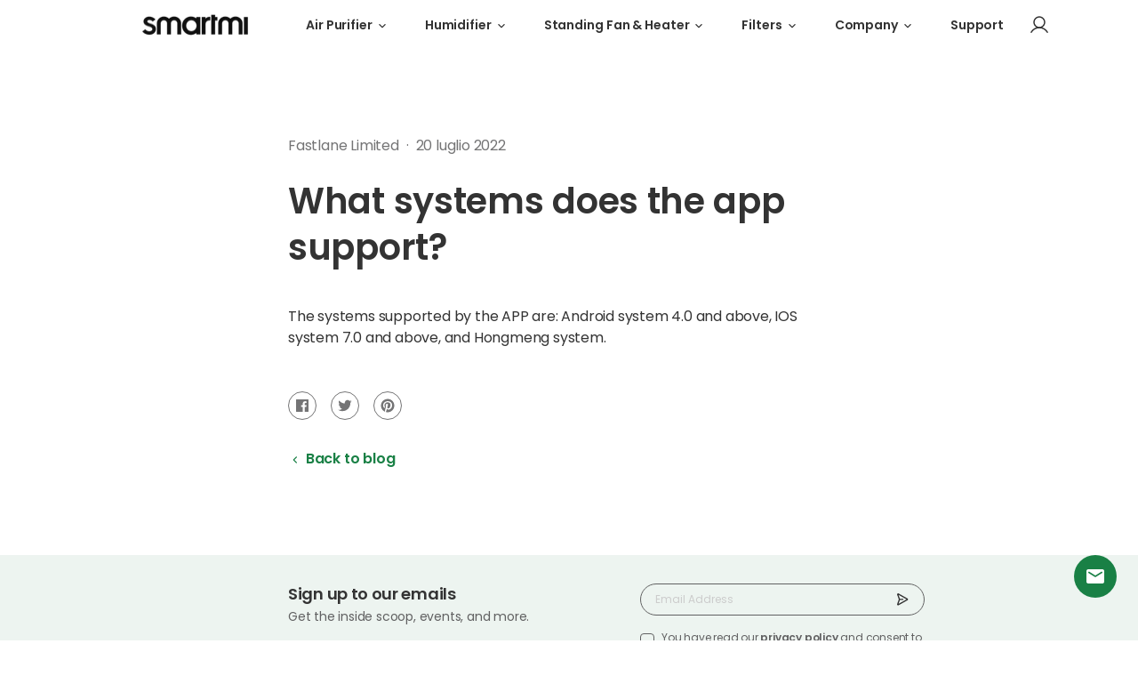

--- FILE ---
content_type: text/html; charset=utf-8
request_url: https://eu.smartmiglobal.com/it-it/blogs/smartmi-vortexwave-a1/what-systems-does-the-app-support
body_size: 20777
content:
<!doctype html>
<html class="no-js" lang="it">
  <head>
    <meta charset="utf-8">
<meta http-equiv="X-UA-Compatible" content="IE=edge">
<meta name="viewport" content="width=device-width,initial-scale=1">
<meta name="theme-color" content="">
<link rel="canonical" href="https://eu.smartmiglobal.com/it-it/blogs/smartmi-vortexwave-a1/what-systems-does-the-app-support">
<link rel="preconnect" href="https://cdn.shopify.com" crossorigin><link rel="preconnect" href="https://fonts.shopifycdn.com" crossorigin><title>
  
    What systems does the app support? - smartmi EU
  
</title>


  <meta name="description" content="The systems supported by the APP are: Android system 4.0 and above, IOS system 7.0 and above, and Hongmeng system.">



<meta property="og:site_name" content="smartmi EU">
<meta property="og:url" content="https://eu.smartmiglobal.com/it-it/blogs/smartmi-vortexwave-a1/what-systems-does-the-app-support">
<meta property="og:title" content="What systems does the app support?">
<meta property="og:type" content="article">
<meta property="og:description" content="The systems supported by the APP are: Android system 4.0 and above, IOS system 7.0 and above, and Hongmeng system."><meta property="og:image" content="http://eu.smartmiglobal.com/cdn/shop/files/fc34b07f99bf9f8802fac64ebee6a145.jpg?v=1643283321">
  <meta property="og:image:secure_url" content="https://eu.smartmiglobal.com/cdn/shop/files/fc34b07f99bf9f8802fac64ebee6a145.jpg?v=1643283321">
  <meta property="og:image:width" content="1200">
  <meta property="og:image:height" content="628"><meta name="twitter:site" content="@smartmi_global"><meta name="twitter:card" content="summary_large_image">
<meta name="twitter:title" content="What systems does the app support?">
<meta name="twitter:description" content="The systems supported by the APP are: Android system 4.0 and above, IOS system 7.0 and above, and Hongmeng system.">

    <link rel="shortcut icon" href="//eu.smartmiglobal.com/cdn/shop/files/Favicon_1_dd05497c-dea3-4032-83c6-a560f227b68f_32x32.png?v=1646203228" type="image/png" />

    <script src="//eu.smartmiglobal.com/cdn/shop/t/3/assets/base.min.js?v=22816898564788528151655964892" defer="defer"></script>
    <script>window.performance && window.performance.mark && window.performance.mark('shopify.content_for_header.start');</script><meta name="google-site-verification" content="hCMXNI6HMSj57CPpqmMJzqA8kcsASuuDzhLCvjFLbQ4">
<meta id="shopify-digital-wallet" name="shopify-digital-wallet" content="/55939334280/digital_wallets/dialog">
<meta name="shopify-checkout-api-token" content="8c94dbed975cd8f5a2fbdbab3b741d06">
<meta id="in-context-paypal-metadata" data-shop-id="55939334280" data-venmo-supported="false" data-environment="production" data-locale="it_IT" data-paypal-v4="true" data-currency="EUR">
<link rel="alternate" type="application/atom+xml" title="Feed" href="/it-it/blogs/smartmi-vortexwave-a1.atom" />
<link rel="alternate" hreflang="x-default" href="https://eu.smartmiglobal.com/blogs/smartmi-vortexwave-a1/what-systems-does-the-app-support">
<link rel="alternate" hreflang="en" href="https://eu.smartmiglobal.com/blogs/smartmi-vortexwave-a1/what-systems-does-the-app-support">
<link rel="alternate" hreflang="de" href="https://eu.smartmiglobal.com/de/blogs/smartmi-vortexwave-a1/what-systems-does-the-app-support">
<link rel="alternate" hreflang="es" href="https://eu.smartmiglobal.com/es/blogs/smartmi-vortexwave-a1/what-systems-does-the-app-support">
<link rel="alternate" hreflang="fr" href="https://eu.smartmiglobal.com/fr/blogs/smartmi-vortexwave-a1/what-systems-does-the-app-support">
<link rel="alternate" hreflang="it" href="https://eu.smartmiglobal.com/it/blogs/smartmi-vortexwave-a1/what-systems-does-the-app-support">
<link rel="alternate" hreflang="es-ES" href="https://eu.smartmiglobal.com/es-es/blogs/smartmi-vortexwave-a1/what-systems-does-the-app-support">
<link rel="alternate" hreflang="fr-FR" href="https://eu.smartmiglobal.com/fr-fr/blogs/smartmi-vortexwave-a1/what-systems-does-the-app-support">
<link rel="alternate" hreflang="it-IT" href="https://eu.smartmiglobal.com/it-it/blogs/smartmi-vortexwave-a1/what-systems-does-the-app-support">
<script async="async" src="/checkouts/internal/preloads.js?locale=it-IT"></script>
<script id="shopify-features" type="application/json">{"accessToken":"8c94dbed975cd8f5a2fbdbab3b741d06","betas":["rich-media-storefront-analytics"],"domain":"eu.smartmiglobal.com","predictiveSearch":true,"shopId":55939334280,"locale":"it"}</script>
<script>var Shopify = Shopify || {};
Shopify.shop = "smartmi-store.myshopify.com";
Shopify.locale = "it";
Shopify.currency = {"active":"EUR","rate":"1.0"};
Shopify.country = "IT";
Shopify.theme = {"name":"\u003cSmartmi Online\u003e","id":122036453512,"schema_name":"Motherboard","schema_version":"0.0.1","theme_store_id":887,"role":"main"};
Shopify.theme.handle = "null";
Shopify.theme.style = {"id":null,"handle":null};
Shopify.cdnHost = "eu.smartmiglobal.com/cdn";
Shopify.routes = Shopify.routes || {};
Shopify.routes.root = "/it-it/";</script>
<script type="module">!function(o){(o.Shopify=o.Shopify||{}).modules=!0}(window);</script>
<script>!function(o){function n(){var o=[];function n(){o.push(Array.prototype.slice.apply(arguments))}return n.q=o,n}var t=o.Shopify=o.Shopify||{};t.loadFeatures=n(),t.autoloadFeatures=n()}(window);</script>
<script id="shop-js-analytics" type="application/json">{"pageType":"article"}</script>
<script defer="defer" async type="module" src="//eu.smartmiglobal.com/cdn/shopifycloud/shop-js/modules/v2/client.init-shop-cart-sync_x8TrURgt.it.esm.js"></script>
<script defer="defer" async type="module" src="//eu.smartmiglobal.com/cdn/shopifycloud/shop-js/modules/v2/chunk.common_BMf091Dh.esm.js"></script>
<script defer="defer" async type="module" src="//eu.smartmiglobal.com/cdn/shopifycloud/shop-js/modules/v2/chunk.modal_Ccb5hpjc.esm.js"></script>
<script type="module">
  await import("//eu.smartmiglobal.com/cdn/shopifycloud/shop-js/modules/v2/client.init-shop-cart-sync_x8TrURgt.it.esm.js");
await import("//eu.smartmiglobal.com/cdn/shopifycloud/shop-js/modules/v2/chunk.common_BMf091Dh.esm.js");
await import("//eu.smartmiglobal.com/cdn/shopifycloud/shop-js/modules/v2/chunk.modal_Ccb5hpjc.esm.js");

  window.Shopify.SignInWithShop?.initShopCartSync?.({"fedCMEnabled":true,"windoidEnabled":true});

</script>
<script>(function() {
  var isLoaded = false;
  function asyncLoad() {
    if (isLoaded) return;
    isLoaded = true;
    var urls = ["https:\/\/static.shareasale.com\/json\/shopify\/deduplication.js?shop=smartmi-store.myshopify.com","https:\/\/static.shareasale.com\/json\/shopify\/shareasale-tracking.js?sasmid=128150\u0026ssmtid=19038\u0026shop=smartmi-store.myshopify.com","https:\/\/chimpstatic.com\/mcjs-connected\/js\/users\/7e2a474a70895ac716eab7a74\/d5fa7f220adf7feafb91a25a5.js?shop=smartmi-store.myshopify.com","https:\/\/feed.omegacommerce.com\/js\/init.js?shop=smartmi-store.myshopify.com"];
    for (var i = 0; i < urls.length; i++) {
      var s = document.createElement('script');
      s.type = 'text/javascript';
      s.async = true;
      s.src = urls[i];
      var x = document.getElementsByTagName('script')[0];
      x.parentNode.insertBefore(s, x);
    }
  };
  if(window.attachEvent) {
    window.attachEvent('onload', asyncLoad);
  } else {
    window.addEventListener('load', asyncLoad, false);
  }
})();</script>
<script id="__st">var __st={"a":55939334280,"offset":28800,"reqid":"0cb3963d-4f00-4515-89a8-6ba4f8651228-1769739645","pageurl":"eu.smartmiglobal.com\/it-it\/blogs\/smartmi-vortexwave-a1\/what-systems-does-the-app-support","s":"articles-557696876680","u":"79c569a28e47","p":"article","rtyp":"article","rid":557696876680};</script>
<script>window.ShopifyPaypalV4VisibilityTracking = true;</script>
<script id="captcha-bootstrap">!function(){'use strict';const t='contact',e='account',n='new_comment',o=[[t,t],['blogs',n],['comments',n],[t,'customer']],c=[[e,'customer_login'],[e,'guest_login'],[e,'recover_customer_password'],[e,'create_customer']],r=t=>t.map((([t,e])=>`form[action*='/${t}']:not([data-nocaptcha='true']) input[name='form_type'][value='${e}']`)).join(','),a=t=>()=>t?[...document.querySelectorAll(t)].map((t=>t.form)):[];function s(){const t=[...o],e=r(t);return a(e)}const i='password',u='form_key',d=['recaptcha-v3-token','g-recaptcha-response','h-captcha-response',i],f=()=>{try{return window.sessionStorage}catch{return}},m='__shopify_v',_=t=>t.elements[u];function p(t,e,n=!1){try{const o=window.sessionStorage,c=JSON.parse(o.getItem(e)),{data:r}=function(t){const{data:e,action:n}=t;return t[m]||n?{data:e,action:n}:{data:t,action:n}}(c);for(const[e,n]of Object.entries(r))t.elements[e]&&(t.elements[e].value=n);n&&o.removeItem(e)}catch(o){console.error('form repopulation failed',{error:o})}}const l='form_type',E='cptcha';function T(t){t.dataset[E]=!0}const w=window,h=w.document,L='Shopify',v='ce_forms',y='captcha';let A=!1;((t,e)=>{const n=(g='f06e6c50-85a8-45c8-87d0-21a2b65856fe',I='https://cdn.shopify.com/shopifycloud/storefront-forms-hcaptcha/ce_storefront_forms_captcha_hcaptcha.v1.5.2.iife.js',D={infoText:'Protetto da hCaptcha',privacyText:'Privacy',termsText:'Termini'},(t,e,n)=>{const o=w[L][v],c=o.bindForm;if(c)return c(t,g,e,D).then(n);var r;o.q.push([[t,g,e,D],n]),r=I,A||(h.body.append(Object.assign(h.createElement('script'),{id:'captcha-provider',async:!0,src:r})),A=!0)});var g,I,D;w[L]=w[L]||{},w[L][v]=w[L][v]||{},w[L][v].q=[],w[L][y]=w[L][y]||{},w[L][y].protect=function(t,e){n(t,void 0,e),T(t)},Object.freeze(w[L][y]),function(t,e,n,w,h,L){const[v,y,A,g]=function(t,e,n){const i=e?o:[],u=t?c:[],d=[...i,...u],f=r(d),m=r(i),_=r(d.filter((([t,e])=>n.includes(e))));return[a(f),a(m),a(_),s()]}(w,h,L),I=t=>{const e=t.target;return e instanceof HTMLFormElement?e:e&&e.form},D=t=>v().includes(t);t.addEventListener('submit',(t=>{const e=I(t);if(!e)return;const n=D(e)&&!e.dataset.hcaptchaBound&&!e.dataset.recaptchaBound,o=_(e),c=g().includes(e)&&(!o||!o.value);(n||c)&&t.preventDefault(),c&&!n&&(function(t){try{if(!f())return;!function(t){const e=f();if(!e)return;const n=_(t);if(!n)return;const o=n.value;o&&e.removeItem(o)}(t);const e=Array.from(Array(32),(()=>Math.random().toString(36)[2])).join('');!function(t,e){_(t)||t.append(Object.assign(document.createElement('input'),{type:'hidden',name:u})),t.elements[u].value=e}(t,e),function(t,e){const n=f();if(!n)return;const o=[...t.querySelectorAll(`input[type='${i}']`)].map((({name:t})=>t)),c=[...d,...o],r={};for(const[a,s]of new FormData(t).entries())c.includes(a)||(r[a]=s);n.setItem(e,JSON.stringify({[m]:1,action:t.action,data:r}))}(t,e)}catch(e){console.error('failed to persist form',e)}}(e),e.submit())}));const S=(t,e)=>{t&&!t.dataset[E]&&(n(t,e.some((e=>e===t))),T(t))};for(const o of['focusin','change'])t.addEventListener(o,(t=>{const e=I(t);D(e)&&S(e,y())}));const B=e.get('form_key'),M=e.get(l),P=B&&M;t.addEventListener('DOMContentLoaded',(()=>{const t=y();if(P)for(const e of t)e.elements[l].value===M&&p(e,B);[...new Set([...A(),...v().filter((t=>'true'===t.dataset.shopifyCaptcha))])].forEach((e=>S(e,t)))}))}(h,new URLSearchParams(w.location.search),n,t,e,['guest_login'])})(!0,!0)}();</script>
<script integrity="sha256-4kQ18oKyAcykRKYeNunJcIwy7WH5gtpwJnB7kiuLZ1E=" data-source-attribution="shopify.loadfeatures" defer="defer" src="//eu.smartmiglobal.com/cdn/shopifycloud/storefront/assets/storefront/load_feature-a0a9edcb.js" crossorigin="anonymous"></script>
<script data-source-attribution="shopify.dynamic_checkout.dynamic.init">var Shopify=Shopify||{};Shopify.PaymentButton=Shopify.PaymentButton||{isStorefrontPortableWallets:!0,init:function(){window.Shopify.PaymentButton.init=function(){};var t=document.createElement("script");t.src="https://eu.smartmiglobal.com/cdn/shopifycloud/portable-wallets/latest/portable-wallets.it.js",t.type="module",document.head.appendChild(t)}};
</script>
<script data-source-attribution="shopify.dynamic_checkout.buyer_consent">
  function portableWalletsHideBuyerConsent(e){var t=document.getElementById("shopify-buyer-consent"),n=document.getElementById("shopify-subscription-policy-button");t&&n&&(t.classList.add("hidden"),t.setAttribute("aria-hidden","true"),n.removeEventListener("click",e))}function portableWalletsShowBuyerConsent(e){var t=document.getElementById("shopify-buyer-consent"),n=document.getElementById("shopify-subscription-policy-button");t&&n&&(t.classList.remove("hidden"),t.removeAttribute("aria-hidden"),n.addEventListener("click",e))}window.Shopify?.PaymentButton&&(window.Shopify.PaymentButton.hideBuyerConsent=portableWalletsHideBuyerConsent,window.Shopify.PaymentButton.showBuyerConsent=portableWalletsShowBuyerConsent);
</script>
<script data-source-attribution="shopify.dynamic_checkout.cart.bootstrap">document.addEventListener("DOMContentLoaded",(function(){function t(){return document.querySelector("shopify-accelerated-checkout-cart, shopify-accelerated-checkout")}if(t())Shopify.PaymentButton.init();else{new MutationObserver((function(e,n){t()&&(Shopify.PaymentButton.init(),n.disconnect())})).observe(document.body,{childList:!0,subtree:!0})}}));
</script>
<script id='scb4127' type='text/javascript' async='' src='https://eu.smartmiglobal.com/cdn/shopifycloud/privacy-banner/storefront-banner.js'></script><link id="shopify-accelerated-checkout-styles" rel="stylesheet" media="screen" href="https://eu.smartmiglobal.com/cdn/shopifycloud/portable-wallets/latest/accelerated-checkout-backwards-compat.css" crossorigin="anonymous">
<style id="shopify-accelerated-checkout-cart">
        #shopify-buyer-consent {
  margin-top: 1em;
  display: inline-block;
  width: 100%;
}

#shopify-buyer-consent.hidden {
  display: none;
}

#shopify-subscription-policy-button {
  background: none;
  border: none;
  padding: 0;
  text-decoration: underline;
  font-size: inherit;
  cursor: pointer;
}

#shopify-subscription-policy-button::before {
  box-shadow: none;
}

      </style>

<script>window.performance && window.performance.mark && window.performance.mark('shopify.content_for_header.end');</script>

    <link href="//eu.smartmiglobal.com/cdn/shop/t/3/assets/base.min.css?v=24265027507484946091656915903" rel="stylesheet" type="text/css" media="all" />
    
    
<link rel="preload" as="font" href="//eu.smartmiglobal.com/cdn/fonts/poppins/poppins_n4.0ba78fa5af9b0e1a374041b3ceaadf0a43b41362.woff2" type="font/woff2" crossorigin><link rel="preload" as="font" href="//eu.smartmiglobal.com/cdn/fonts/poppins/poppins_n4.0ba78fa5af9b0e1a374041b3ceaadf0a43b41362.woff2" type="font/woff2" crossorigin><style data-shopify>
  @font-face {
  font-family: Poppins;
  font-weight: 400;
  font-style: normal;
  font-display: swap;
  src: url("//eu.smartmiglobal.com/cdn/fonts/poppins/poppins_n4.0ba78fa5af9b0e1a374041b3ceaadf0a43b41362.woff2") format("woff2"),
       url("//eu.smartmiglobal.com/cdn/fonts/poppins/poppins_n4.214741a72ff2596839fc9760ee7a770386cf16ca.woff") format("woff");
}

  @font-face {
  font-family: Poppins;
  font-weight: 700;
  font-style: normal;
  font-display: swap;
  src: url("//eu.smartmiglobal.com/cdn/fonts/poppins/poppins_n7.56758dcf284489feb014a026f3727f2f20a54626.woff2") format("woff2"),
       url("//eu.smartmiglobal.com/cdn/fonts/poppins/poppins_n7.f34f55d9b3d3205d2cd6f64955ff4b36f0cfd8da.woff") format("woff");
}

  @font-face {
  font-family: Poppins;
  font-weight: 400;
  font-style: italic;
  font-display: swap;
  src: url("//eu.smartmiglobal.com/cdn/fonts/poppins/poppins_i4.846ad1e22474f856bd6b81ba4585a60799a9f5d2.woff2") format("woff2"),
       url("//eu.smartmiglobal.com/cdn/fonts/poppins/poppins_i4.56b43284e8b52fc64c1fd271f289a39e8477e9ec.woff") format("woff");
}

  @font-face {
  font-family: Poppins;
  font-weight: 700;
  font-style: italic;
  font-display: swap;
  src: url("//eu.smartmiglobal.com/cdn/fonts/poppins/poppins_i7.42fd71da11e9d101e1e6c7932199f925f9eea42d.woff2") format("woff2"),
       url("//eu.smartmiglobal.com/cdn/fonts/poppins/poppins_i7.ec8499dbd7616004e21155106d13837fff4cf556.woff") format("woff");
}

  @font-face {
  font-family: Poppins;
  font-weight: 400;
  font-style: normal;
  font-display: swap;
  src: url("//eu.smartmiglobal.com/cdn/fonts/poppins/poppins_n4.0ba78fa5af9b0e1a374041b3ceaadf0a43b41362.woff2") format("woff2"),
       url("//eu.smartmiglobal.com/cdn/fonts/poppins/poppins_n4.214741a72ff2596839fc9760ee7a770386cf16ca.woff") format("woff");
}


  :root {
    --font-body-family: Poppins, sans-serif;
    --font-body-style: normal;
    --font-body-weight: 400;

    --font-heading-family: Poppins, sans-serif;
    --font-heading-style: normal;
    --font-heading-weight: 400;

    --color-base-text: #1A1B18;
    --color-base-text-rgb: 26, 27, 24;
    --color-base-background-1: #FFFFFF;
    --color-base-background-1-rgb: 255, 255, 255;
    --color-base-background-2: #FAF1E9;
    --color-base-background-2-rgb: 250, 241, 233;
    --color-base-solid-button-labels: #FFFFFF;
    --color-base-solid-button-labels-rgb: 255, 255, 255;
    --color-base-outline-button-labels: #445958;
    --color-base-outline-button-labels-rgb: 68, 89, 88;
    --color-base-accent-1: #445958;
    --color-base-accent-1-rgb: 68, 89, 88;
    --color-base-accent-2: #9D572C;
    --color-base-accent-2-rgb: 157, 87, 44;

    --color-base-text-opacity-10-percent: #e8e8e8;
    --color-base-text-opacity-20-percent: #d1d1d1;
    --color-base-text-opacity-55-percent: #818280;
    --color-base-text-opacity-85-percent: #3c3d3b;
    --color-base-accent-1-opacity-10-percent: #eceeee;
    --color-base-accent-2-opacity-10-percent: #f5eeea;

    --carousel-indicator-active-bg: #fff;
    --carousel-indicator-active-bg-rgb: 255, 255, 255;
    --carousel-indicator-dark-active-bg: #000;
    --carousel-indicator-dark-active-bg-rgb: 0, 0, 0;
    --carousel-indicator-opacity: 0.2;
    --carousel-indicator-active-opacity: 1;

    --carousel-indicator-dot-hit-area-height: 20px;
    --carousel-indicator-dot-size: 12px;

    --carousel-indicator-line-hit-area-height: 18px;
    --carousel-indicator-line-horizontal-gap: 4px;
    --carousel-indicator-line-width: 40px;
    --carousel-indicator-line-height: 2px;

    --carousel-indicator-circle-horizontal-gap: 8px;
    --carousel-indicator-circle-size: 8px;
    --carousel-indicator-circle-ring-width: 2px;
    --carousel-indicator-circle-active-size: calc(var(--carousel-indicator-circle-size) + var(--carousel-indicator-circle-ring-width) * 2);
  }

</style>

<style data-shopify>
  body {
    font-family: var(--font-body-family);
  }
  .h1, .h2, .h3, .h4, .h5, .h6 {
    font-family: var(--font-heading-family);
  }
</style>



    
    <link href="https://fonts.googleapis.com/css2?family=Poppins:ital,wght@0,100;0,200;0,300;0,400;0,500;0,600;0,700;0,800;0,900;1,100;1,200;1,300;1,400;1,500;1,600;1,700;1,800;1,900&display=swap" rel="stylesheet">

    <script>document.documentElement.className = document.documentElement.className.replace('no-js', 'js');</script>
  <link href="https://monorail-edge.shopifysvc.com" rel="dns-prefetch">
<script>(function(){if ("sendBeacon" in navigator && "performance" in window) {try {var session_token_from_headers = performance.getEntriesByType('navigation')[0].serverTiming.find(x => x.name == '_s').description;} catch {var session_token_from_headers = undefined;}var session_cookie_matches = document.cookie.match(/_shopify_s=([^;]*)/);var session_token_from_cookie = session_cookie_matches && session_cookie_matches.length === 2 ? session_cookie_matches[1] : "";var session_token = session_token_from_headers || session_token_from_cookie || "";function handle_abandonment_event(e) {var entries = performance.getEntries().filter(function(entry) {return /monorail-edge.shopifysvc.com/.test(entry.name);});if (!window.abandonment_tracked && entries.length === 0) {window.abandonment_tracked = true;var currentMs = Date.now();var navigation_start = performance.timing.navigationStart;var payload = {shop_id: 55939334280,url: window.location.href,navigation_start,duration: currentMs - navigation_start,session_token,page_type: "article"};window.navigator.sendBeacon("https://monorail-edge.shopifysvc.com/v1/produce", JSON.stringify({schema_id: "online_store_buyer_site_abandonment/1.1",payload: payload,metadata: {event_created_at_ms: currentMs,event_sent_at_ms: currentMs}}));}}window.addEventListener('pagehide', handle_abandonment_event);}}());</script>
<script id="web-pixels-manager-setup">(function e(e,d,r,n,o){if(void 0===o&&(o={}),!Boolean(null===(a=null===(i=window.Shopify)||void 0===i?void 0:i.analytics)||void 0===a?void 0:a.replayQueue)){var i,a;window.Shopify=window.Shopify||{};var t=window.Shopify;t.analytics=t.analytics||{};var s=t.analytics;s.replayQueue=[],s.publish=function(e,d,r){return s.replayQueue.push([e,d,r]),!0};try{self.performance.mark("wpm:start")}catch(e){}var l=function(){var e={modern:/Edge?\/(1{2}[4-9]|1[2-9]\d|[2-9]\d{2}|\d{4,})\.\d+(\.\d+|)|Firefox\/(1{2}[4-9]|1[2-9]\d|[2-9]\d{2}|\d{4,})\.\d+(\.\d+|)|Chrom(ium|e)\/(9{2}|\d{3,})\.\d+(\.\d+|)|(Maci|X1{2}).+ Version\/(15\.\d+|(1[6-9]|[2-9]\d|\d{3,})\.\d+)([,.]\d+|)( \(\w+\)|)( Mobile\/\w+|) Safari\/|Chrome.+OPR\/(9{2}|\d{3,})\.\d+\.\d+|(CPU[ +]OS|iPhone[ +]OS|CPU[ +]iPhone|CPU IPhone OS|CPU iPad OS)[ +]+(15[._]\d+|(1[6-9]|[2-9]\d|\d{3,})[._]\d+)([._]\d+|)|Android:?[ /-](13[3-9]|1[4-9]\d|[2-9]\d{2}|\d{4,})(\.\d+|)(\.\d+|)|Android.+Firefox\/(13[5-9]|1[4-9]\d|[2-9]\d{2}|\d{4,})\.\d+(\.\d+|)|Android.+Chrom(ium|e)\/(13[3-9]|1[4-9]\d|[2-9]\d{2}|\d{4,})\.\d+(\.\d+|)|SamsungBrowser\/([2-9]\d|\d{3,})\.\d+/,legacy:/Edge?\/(1[6-9]|[2-9]\d|\d{3,})\.\d+(\.\d+|)|Firefox\/(5[4-9]|[6-9]\d|\d{3,})\.\d+(\.\d+|)|Chrom(ium|e)\/(5[1-9]|[6-9]\d|\d{3,})\.\d+(\.\d+|)([\d.]+$|.*Safari\/(?![\d.]+ Edge\/[\d.]+$))|(Maci|X1{2}).+ Version\/(10\.\d+|(1[1-9]|[2-9]\d|\d{3,})\.\d+)([,.]\d+|)( \(\w+\)|)( Mobile\/\w+|) Safari\/|Chrome.+OPR\/(3[89]|[4-9]\d|\d{3,})\.\d+\.\d+|(CPU[ +]OS|iPhone[ +]OS|CPU[ +]iPhone|CPU IPhone OS|CPU iPad OS)[ +]+(10[._]\d+|(1[1-9]|[2-9]\d|\d{3,})[._]\d+)([._]\d+|)|Android:?[ /-](13[3-9]|1[4-9]\d|[2-9]\d{2}|\d{4,})(\.\d+|)(\.\d+|)|Mobile Safari.+OPR\/([89]\d|\d{3,})\.\d+\.\d+|Android.+Firefox\/(13[5-9]|1[4-9]\d|[2-9]\d{2}|\d{4,})\.\d+(\.\d+|)|Android.+Chrom(ium|e)\/(13[3-9]|1[4-9]\d|[2-9]\d{2}|\d{4,})\.\d+(\.\d+|)|Android.+(UC? ?Browser|UCWEB|U3)[ /]?(15\.([5-9]|\d{2,})|(1[6-9]|[2-9]\d|\d{3,})\.\d+)\.\d+|SamsungBrowser\/(5\.\d+|([6-9]|\d{2,})\.\d+)|Android.+MQ{2}Browser\/(14(\.(9|\d{2,})|)|(1[5-9]|[2-9]\d|\d{3,})(\.\d+|))(\.\d+|)|K[Aa][Ii]OS\/(3\.\d+|([4-9]|\d{2,})\.\d+)(\.\d+|)/},d=e.modern,r=e.legacy,n=navigator.userAgent;return n.match(d)?"modern":n.match(r)?"legacy":"unknown"}(),u="modern"===l?"modern":"legacy",c=(null!=n?n:{modern:"",legacy:""})[u],f=function(e){return[e.baseUrl,"/wpm","/b",e.hashVersion,"modern"===e.buildTarget?"m":"l",".js"].join("")}({baseUrl:d,hashVersion:r,buildTarget:u}),m=function(e){var d=e.version,r=e.bundleTarget,n=e.surface,o=e.pageUrl,i=e.monorailEndpoint;return{emit:function(e){var a=e.status,t=e.errorMsg,s=(new Date).getTime(),l=JSON.stringify({metadata:{event_sent_at_ms:s},events:[{schema_id:"web_pixels_manager_load/3.1",payload:{version:d,bundle_target:r,page_url:o,status:a,surface:n,error_msg:t},metadata:{event_created_at_ms:s}}]});if(!i)return console&&console.warn&&console.warn("[Web Pixels Manager] No Monorail endpoint provided, skipping logging."),!1;try{return self.navigator.sendBeacon.bind(self.navigator)(i,l)}catch(e){}var u=new XMLHttpRequest;try{return u.open("POST",i,!0),u.setRequestHeader("Content-Type","text/plain"),u.send(l),!0}catch(e){return console&&console.warn&&console.warn("[Web Pixels Manager] Got an unhandled error while logging to Monorail."),!1}}}}({version:r,bundleTarget:l,surface:e.surface,pageUrl:self.location.href,monorailEndpoint:e.monorailEndpoint});try{o.browserTarget=l,function(e){var d=e.src,r=e.async,n=void 0===r||r,o=e.onload,i=e.onerror,a=e.sri,t=e.scriptDataAttributes,s=void 0===t?{}:t,l=document.createElement("script"),u=document.querySelector("head"),c=document.querySelector("body");if(l.async=n,l.src=d,a&&(l.integrity=a,l.crossOrigin="anonymous"),s)for(var f in s)if(Object.prototype.hasOwnProperty.call(s,f))try{l.dataset[f]=s[f]}catch(e){}if(o&&l.addEventListener("load",o),i&&l.addEventListener("error",i),u)u.appendChild(l);else{if(!c)throw new Error("Did not find a head or body element to append the script");c.appendChild(l)}}({src:f,async:!0,onload:function(){if(!function(){var e,d;return Boolean(null===(d=null===(e=window.Shopify)||void 0===e?void 0:e.analytics)||void 0===d?void 0:d.initialized)}()){var d=window.webPixelsManager.init(e)||void 0;if(d){var r=window.Shopify.analytics;r.replayQueue.forEach((function(e){var r=e[0],n=e[1],o=e[2];d.publishCustomEvent(r,n,o)})),r.replayQueue=[],r.publish=d.publishCustomEvent,r.visitor=d.visitor,r.initialized=!0}}},onerror:function(){return m.emit({status:"failed",errorMsg:"".concat(f," has failed to load")})},sri:function(e){var d=/^sha384-[A-Za-z0-9+/=]+$/;return"string"==typeof e&&d.test(e)}(c)?c:"",scriptDataAttributes:o}),m.emit({status:"loading"})}catch(e){m.emit({status:"failed",errorMsg:(null==e?void 0:e.message)||"Unknown error"})}}})({shopId: 55939334280,storefrontBaseUrl: "https://eu.smartmiglobal.com",extensionsBaseUrl: "https://extensions.shopifycdn.com/cdn/shopifycloud/web-pixels-manager",monorailEndpoint: "https://monorail-edge.shopifysvc.com/unstable/produce_batch",surface: "storefront-renderer",enabledBetaFlags: ["2dca8a86"],webPixelsConfigList: [{"id":"1145110664","configuration":"{\"hashed_organization_id\":\"6a255b1b78adf75049016557722c98db_v1\",\"app_key\":\"smartmi-store\",\"allow_collect_personal_data\":\"true\"}","eventPayloadVersion":"v1","runtimeContext":"STRICT","scriptVersion":"c3e64302e4c6a915b615bb03ddf3784a","type":"APP","apiClientId":111542,"privacyPurposes":["ANALYTICS","MARKETING","SALE_OF_DATA"],"dataSharingAdjustments":{"protectedCustomerApprovalScopes":["read_customer_address","read_customer_email","read_customer_name","read_customer_personal_data","read_customer_phone"]}},{"id":"903872648","configuration":"{\"masterTagID\":\"19038\",\"merchantID\":\"128150\",\"appPath\":\"https:\/\/daedalus.shareasale.com\",\"storeID\":\"NaN\",\"xTypeMode\":\"NaN\",\"xTypeValue\":\"NaN\",\"channelDedup\":\"NaN\"}","eventPayloadVersion":"v1","runtimeContext":"STRICT","scriptVersion":"f300cca684872f2df140f714437af558","type":"APP","apiClientId":4929191,"privacyPurposes":["ANALYTICS","MARKETING"],"dataSharingAdjustments":{"protectedCustomerApprovalScopes":["read_customer_personal_data"]}},{"id":"shopify-app-pixel","configuration":"{}","eventPayloadVersion":"v1","runtimeContext":"STRICT","scriptVersion":"0450","apiClientId":"shopify-pixel","type":"APP","privacyPurposes":["ANALYTICS","MARKETING"]},{"id":"shopify-custom-pixel","eventPayloadVersion":"v1","runtimeContext":"LAX","scriptVersion":"0450","apiClientId":"shopify-pixel","type":"CUSTOM","privacyPurposes":["ANALYTICS","MARKETING"]}],isMerchantRequest: false,initData: {"shop":{"name":"smartmi EU","paymentSettings":{"currencyCode":"EUR"},"myshopifyDomain":"smartmi-store.myshopify.com","countryCode":"HK","storefrontUrl":"https:\/\/eu.smartmiglobal.com\/it-it"},"customer":null,"cart":null,"checkout":null,"productVariants":[],"purchasingCompany":null},},"https://eu.smartmiglobal.com/cdn","1d2a099fw23dfb22ep557258f5m7a2edbae",{"modern":"","legacy":""},{"shopId":"55939334280","storefrontBaseUrl":"https:\/\/eu.smartmiglobal.com","extensionBaseUrl":"https:\/\/extensions.shopifycdn.com\/cdn\/shopifycloud\/web-pixels-manager","surface":"storefront-renderer","enabledBetaFlags":"[\"2dca8a86\"]","isMerchantRequest":"false","hashVersion":"1d2a099fw23dfb22ep557258f5m7a2edbae","publish":"custom","events":"[[\"page_viewed\",{}]]"});</script><script>
  window.ShopifyAnalytics = window.ShopifyAnalytics || {};
  window.ShopifyAnalytics.meta = window.ShopifyAnalytics.meta || {};
  window.ShopifyAnalytics.meta.currency = 'EUR';
  var meta = {"page":{"pageType":"article","resourceType":"article","resourceId":557696876680,"requestId":"0cb3963d-4f00-4515-89a8-6ba4f8651228-1769739645"}};
  for (var attr in meta) {
    window.ShopifyAnalytics.meta[attr] = meta[attr];
  }
</script>
<script class="analytics">
  (function () {
    var customDocumentWrite = function(content) {
      var jquery = null;

      if (window.jQuery) {
        jquery = window.jQuery;
      } else if (window.Checkout && window.Checkout.$) {
        jquery = window.Checkout.$;
      }

      if (jquery) {
        jquery('body').append(content);
      }
    };

    var hasLoggedConversion = function(token) {
      if (token) {
        return document.cookie.indexOf('loggedConversion=' + token) !== -1;
      }
      return false;
    }

    var setCookieIfConversion = function(token) {
      if (token) {
        var twoMonthsFromNow = new Date(Date.now());
        twoMonthsFromNow.setMonth(twoMonthsFromNow.getMonth() + 2);

        document.cookie = 'loggedConversion=' + token + '; expires=' + twoMonthsFromNow;
      }
    }

    var trekkie = window.ShopifyAnalytics.lib = window.trekkie = window.trekkie || [];
    if (trekkie.integrations) {
      return;
    }
    trekkie.methods = [
      'identify',
      'page',
      'ready',
      'track',
      'trackForm',
      'trackLink'
    ];
    trekkie.factory = function(method) {
      return function() {
        var args = Array.prototype.slice.call(arguments);
        args.unshift(method);
        trekkie.push(args);
        return trekkie;
      };
    };
    for (var i = 0; i < trekkie.methods.length; i++) {
      var key = trekkie.methods[i];
      trekkie[key] = trekkie.factory(key);
    }
    trekkie.load = function(config) {
      trekkie.config = config || {};
      trekkie.config.initialDocumentCookie = document.cookie;
      var first = document.getElementsByTagName('script')[0];
      var script = document.createElement('script');
      script.type = 'text/javascript';
      script.onerror = function(e) {
        var scriptFallback = document.createElement('script');
        scriptFallback.type = 'text/javascript';
        scriptFallback.onerror = function(error) {
                var Monorail = {
      produce: function produce(monorailDomain, schemaId, payload) {
        var currentMs = new Date().getTime();
        var event = {
          schema_id: schemaId,
          payload: payload,
          metadata: {
            event_created_at_ms: currentMs,
            event_sent_at_ms: currentMs
          }
        };
        return Monorail.sendRequest("https://" + monorailDomain + "/v1/produce", JSON.stringify(event));
      },
      sendRequest: function sendRequest(endpointUrl, payload) {
        // Try the sendBeacon API
        if (window && window.navigator && typeof window.navigator.sendBeacon === 'function' && typeof window.Blob === 'function' && !Monorail.isIos12()) {
          var blobData = new window.Blob([payload], {
            type: 'text/plain'
          });

          if (window.navigator.sendBeacon(endpointUrl, blobData)) {
            return true;
          } // sendBeacon was not successful

        } // XHR beacon

        var xhr = new XMLHttpRequest();

        try {
          xhr.open('POST', endpointUrl);
          xhr.setRequestHeader('Content-Type', 'text/plain');
          xhr.send(payload);
        } catch (e) {
          console.log(e);
        }

        return false;
      },
      isIos12: function isIos12() {
        return window.navigator.userAgent.lastIndexOf('iPhone; CPU iPhone OS 12_') !== -1 || window.navigator.userAgent.lastIndexOf('iPad; CPU OS 12_') !== -1;
      }
    };
    Monorail.produce('monorail-edge.shopifysvc.com',
      'trekkie_storefront_load_errors/1.1',
      {shop_id: 55939334280,
      theme_id: 122036453512,
      app_name: "storefront",
      context_url: window.location.href,
      source_url: "//eu.smartmiglobal.com/cdn/s/trekkie.storefront.c59ea00e0474b293ae6629561379568a2d7c4bba.min.js"});

        };
        scriptFallback.async = true;
        scriptFallback.src = '//eu.smartmiglobal.com/cdn/s/trekkie.storefront.c59ea00e0474b293ae6629561379568a2d7c4bba.min.js';
        first.parentNode.insertBefore(scriptFallback, first);
      };
      script.async = true;
      script.src = '//eu.smartmiglobal.com/cdn/s/trekkie.storefront.c59ea00e0474b293ae6629561379568a2d7c4bba.min.js';
      first.parentNode.insertBefore(script, first);
    };
    trekkie.load(
      {"Trekkie":{"appName":"storefront","development":false,"defaultAttributes":{"shopId":55939334280,"isMerchantRequest":null,"themeId":122036453512,"themeCityHash":"7920498411844546883","contentLanguage":"it","currency":"EUR","eventMetadataId":"24661e30-d85b-4488-804c-7ad324d499d2"},"isServerSideCookieWritingEnabled":true,"monorailRegion":"shop_domain","enabledBetaFlags":["65f19447","b5387b81"]},"Session Attribution":{},"S2S":{"facebookCapiEnabled":false,"source":"trekkie-storefront-renderer","apiClientId":580111}}
    );

    var loaded = false;
    trekkie.ready(function() {
      if (loaded) return;
      loaded = true;

      window.ShopifyAnalytics.lib = window.trekkie;

      var originalDocumentWrite = document.write;
      document.write = customDocumentWrite;
      try { window.ShopifyAnalytics.merchantGoogleAnalytics.call(this); } catch(error) {};
      document.write = originalDocumentWrite;

      window.ShopifyAnalytics.lib.page(null,{"pageType":"article","resourceType":"article","resourceId":557696876680,"requestId":"0cb3963d-4f00-4515-89a8-6ba4f8651228-1769739645","shopifyEmitted":true});

      var match = window.location.pathname.match(/checkouts\/(.+)\/(thank_you|post_purchase)/)
      var token = match? match[1]: undefined;
      if (!hasLoggedConversion(token)) {
        setCookieIfConversion(token);
        
      }
    });


        var eventsListenerScript = document.createElement('script');
        eventsListenerScript.async = true;
        eventsListenerScript.src = "//eu.smartmiglobal.com/cdn/shopifycloud/storefront/assets/shop_events_listener-3da45d37.js";
        document.getElementsByTagName('head')[0].appendChild(eventsListenerScript);

})();</script>
  <script>
  if (!window.ga || (window.ga && typeof window.ga !== 'function')) {
    window.ga = function ga() {
      (window.ga.q = window.ga.q || []).push(arguments);
      if (window.Shopify && window.Shopify.analytics && typeof window.Shopify.analytics.publish === 'function') {
        window.Shopify.analytics.publish("ga_stub_called", {}, {sendTo: "google_osp_migration"});
      }
      console.error("Shopify's Google Analytics stub called with:", Array.from(arguments), "\nSee https://help.shopify.com/manual/promoting-marketing/pixels/pixel-migration#google for more information.");
    };
    if (window.Shopify && window.Shopify.analytics && typeof window.Shopify.analytics.publish === 'function') {
      window.Shopify.analytics.publish("ga_stub_initialized", {}, {sendTo: "google_osp_migration"});
    }
  }
</script>
<script
  defer
  src="https://eu.smartmiglobal.com/cdn/shopifycloud/perf-kit/shopify-perf-kit-3.1.0.min.js"
  data-application="storefront-renderer"
  data-shop-id="55939334280"
  data-render-region="gcp-us-central1"
  data-page-type="article"
  data-theme-instance-id="122036453512"
  data-theme-name="Motherboard"
  data-theme-version="0.0.1"
  data-monorail-region="shop_domain"
  data-resource-timing-sampling-rate="10"
  data-shs="true"
  data-shs-beacon="true"
  data-shs-export-with-fetch="true"
  data-shs-logs-sample-rate="1"
  data-shs-beacon-endpoint="https://eu.smartmiglobal.com/api/collect"
></script>
</head>

  
  <body data-bs-spy="scroll" data-bs-target="#sticky-navbar" data-bs-offset=64 data-tempale = article>
    <div class="as-pc-flag d-md-none"></div>
<div class="as-lg-pc-flag d-lg-none"></div>
    
    <a class="skip-to-content-link button visually-hidden" href="#main-content">
      Skip to content
    </a>

    <div id="shopify-section-announcement-bar" class="shopify-section announcement-bar">

</div>
    <header id="shopify-section-header-v2" class="shopify-section shopify-section-header as-shopify-header">
<div class="header-v2 ">
  <input type="hidden" value="2" class="as-header-sticky-flag">
  <div class="dropdown-backdrop fade as-dropdown-backdrop"></div>
  <nav class="as-site-header bg-default  site-header-v2 navbar py-0 align-items-lg-center align-items-start  " data-expand='true'>
    <div class="site-header-container container d-flex flex-column flex-lg-row justify-content-start justify-content-lg-between">
      
      <ul class="list-unstyled flex-center d-lg-none w-100 mb-0 position-relative nav-height">
        <li class="nav-expand as-expand flex-center position-absolute">
          <button class="as-navbar-toggler navbar-toggler order-last border-0 px-0 collapsed"
            type="button" data-bs-toggle="collapse" aria-label="Navbar toggler">
            <div class="hamburger-box-wrapper">
              <span class="hamburger-box"></span>
              <span class="hamburger-box"></span>
              <span class="hamburger-box"></span>
            </div>
          </button>
        </li>
        <li class="flex-center logo nav-menu-item ">
          <a class="d-flex flex-column align-items-center text-decoration-none text-primary text-decoration-none" href="/it-it"><img width="208" height="44" srcset="//eu.smartmiglobal.com/cdn/shop/files/Smartmi_logo_1_313158d8-2e9c-46f6-84f6-3a1913140dc1_120x.webp?v=1672971133 1x, //eu.smartmiglobal.com/cdn/shop/files/Smartmi_logo_1_313158d8-2e9c-46f6-84f6-3a1913140dc1_120x@2x.webp?v=1672971133 2x"
                src="//eu.smartmiglobal.com/cdn/shop/files/Smartmi_logo_1_313158d8-2e9c-46f6-84f6-3a1913140dc1_120x.webp?v=1672971133" 
                loading="lazy"
                alt="smartmi EU"
                style="width: 120px; height: auto;"
                
              ></a>
        </li>
        <li class="nav-menu-item  end-0 position-absolute">
          <ul class="list-unstyled mb-0 nav-icon ">
              
                <li>
                  <a class="icon-btn icon-wrapper flex-center lead lh-1" href="/it-it/account/login">
                    <span class="icon-wrap-md">
                      <svg fill="none" height="24" viewBox="0 0 24 24" width="24" xmlns="http://www.w3.org/2000/svg"><g stroke="currentColor" stroke-width="1.5"><path d="m12 15c3.3137 0 6-2.6863 6-6 0-3.31371-2.6863-6-6-6-3.31371 0-6 2.68629-6 6 0 3.3137 2.68629 6 6 6z" stroke-miterlimit="10"/><path d="m2.90625 20.2501c.9215-1.5964 2.24703-2.9221 3.84333-3.8439 1.5963-.9217 3.40712-1.4069 5.25042-1.4069s3.6541.4852 5.2504 1.4069c1.5963.9218 2.9218 2.2475 3.8434 3.8439" stroke-linecap="round" stroke-linejoin="round"/></g></svg>
                    </span>
                  </a>
                </li>
              
            
          </ul>
        </li>
      </ul>
      
      <ul class="bg-default list-unstyled w-100 mb-0 nav-menu  flex-column flex-lg-row d-flex align-items-lg-center  ">
        <li class="flex-center d-none d-lg-flex nav-menu-item "><a class="logo d-flex flex-column align-items-center text-primary text-decoration-none " href="/it-it"><img data-="25" data-custom-width="120" data-width="208" data-width="208" width="208" height="44" srcset="//eu.smartmiglobal.com/cdn/shop/files/Smartmi_logo_1_313158d8-2e9c-46f6-84f6-3a1913140dc1_120x.webp?v=1672971133 1x, //eu.smartmiglobal.com/cdn/shop/files/Smartmi_logo_1_313158d8-2e9c-46f6-84f6-3a1913140dc1_120x@2x.webp?v=1672971133 2x"
                  src="//eu.smartmiglobal.com/cdn/shop/files/Smartmi_logo_1_313158d8-2e9c-46f6-84f6-3a1913140dc1_120x.webp?v=1672971133"
                  loading="lazy"
                  alt="smartmi EU"
                  style="width: 120px; height: auto;"
                  
                ></a></li>

        <li class="d-flex flex-grow-0 flex-lg-grow-1 ">
          <ul class="d-flex flex-column flex-lg-row list-unstyled w-100 px-0 nav-link-container ">
              
                
                
                
                <li class="nav-item cursor-pointer as-dropdown dropdown d-flex flex-column flex-lg-row justify-content-start justify-content-lg-center" tabindex="0">
                  <a id="dropdownMenuLink1"
                    class="nav-link nav-link-highlight dropdown-toggle small nav-fw" data-bs-toggle="dropdown" 
                    aria-expanded="false">
                    <span class="text-outline">Air Purifier</span>
                    <span class="dropdown-icon"><svg fill="none" height="24" viewBox="0 0 24 24" width="24" xmlns="http://www.w3.org/2000/svg"><path d="m15.88 9.29006-3.88 3.88004-3.87999-3.88004c-.39-.39-1.02-.39-1.41 0s-.39 1.02004 0 1.41004l4.58999 4.59c.39.39 1.02.39 1.41 0l4.59-4.59c.39-.39.39-1.02004 0-1.41004-.39-.38-1.03-.39-1.42 0z" fill="currentColor"/></svg></span>             
                  </a>

                  

  
<div aria-labelledby="dropdownMenuLink" class="as-dropdown-menu mega-menu-dropdown border-0 py-0 dropdown-menu dropdown-menu-menu bg-default overflow-hidden dropdown-menu-center end-0 start-0">
    <div class="container site-header-container second-menu-wrapper">
    
      
      
        <div class="as-sub-dropdown sub-dropdown-of-first">
          <div class="second-menu-item">
            <div class="second-menu-title as-sub-nav-link sub-nav-link sub-dropdown-toggle d-flex">
              <span class="flex-grow-1">Smartmi Series</span>
              <span class="sub-dropdown-icon float-end d-lg-none align-items-center"><svg fill="none" height="24" viewBox="0 0 24 24" width="24" xmlns="http://www.w3.org/2000/svg"><path d="m15.88 9.29006-3.88 3.88004-3.87999-3.88004c-.39-.39-1.02-.39-1.41 0s-.39 1.02004 0 1.41004l4.58999 4.59c.39.39 1.02.39 1.41 0l4.59-4.59c.39-.39.39-1.02004 0-1.41004-.39-.38-1.03-.39-1.42 0z" fill="currentColor"/></svg></span>
            </div>
            <div class="as-sub-dropdown-menu hide-sub-dropdown-menu row gy-lg-5 mt-lg-n5 row-cols-lg-6 text-center flex-lg-wrap flex-nowrap third-menu-wrapper">
              
                
                
                
                <div class="mega-dropdown-column third-menu-item">
                  <div class="position-relative">
                    <a 
 class="text-decoration-none stretched-link third-menu-link" href="/it-it/pages/smartmi-air-purifier-p1"></a>
                    <figure class="mb-0">
                      
                      
<style data-shopify>.adapt-to-image-filesGroup_53png:before {
                              padding-top: 100.0%;
                              content: '';
                              display: block;
                            }</style>
                        <div class="ratio adapt-to-image-filesGroup_53png">
                          <img width="auto" height="auto" loading="lazy" class="h-100 w-100 object-fit-cover img-fluid" src="//eu.smartmiglobal.com/cdn/shop/files/Group_53.png?v=1745981506" alt="">
                        </div>  
                        
                      
                      
                    </figure>
                    <div class="third-menu-text">
                      <div class="third-menu-title small">Smartmi Air Purifier P1</div>
                      <div class="third-menu-desp"></div>
                    </div>
                  </div>
                </div>
              
                
                
                
                <div class="mega-dropdown-column third-menu-item">
                  <div class="position-relative">
                    <a 
 class="text-decoration-none stretched-link third-menu-link" href="/it-it/pages/smartmi-air-purifier"></a>
                    <figure class="mb-0">
                      
                      
<style data-shopify>.adapt-to-image-filesGroup_4_70b38c70-7525-49b1-8652-8e20a435fd15png:before {
                              padding-top: 100.0%;
                              content: '';
                              display: block;
                            }</style>
                        <div class="ratio adapt-to-image-filesGroup_4_70b38c70-7525-49b1-8652-8e20a435fd15png">
                          <img width="auto" height="auto" loading="lazy" class="h-100 w-100 object-fit-cover img-fluid" src="//eu.smartmiglobal.com/cdn/shop/files/Group_4_70b38c70-7525-49b1-8652-8e20a435fd15.png?v=1656920605" alt="">
                        </div>  
                        
                      
                      
                    </figure>
                    <div class="third-menu-text">
                      <div class="third-menu-title small">Smartmi Air Purifier</div>
                      <div class="third-menu-desp"></div>
                    </div>
                  </div>
                </div>
              
                
                
                
                <div class="mega-dropdown-column third-menu-item">
                  <div class="position-relative">
                    <a 
 class="text-decoration-none stretched-link third-menu-link" href="/it-it/pages/smartmi-air-purifier-2"></a>
                    <figure class="mb-0">
                      
                      
<style data-shopify>.adapt-to-image-filespurifier2_b644130a-d649-4985-a0c1-cf47f266db31png:before {
                              padding-top: 100.0%;
                              content: '';
                              display: block;
                            }</style>
                        <div class="ratio adapt-to-image-filespurifier2_b644130a-d649-4985-a0c1-cf47f266db31png">
                          <img width="auto" height="auto" loading="lazy" class="h-100 w-100 object-fit-cover img-fluid" src="//eu.smartmiglobal.com/cdn/shop/files/purifier2_b644130a-d649-4985-a0c1-cf47f266db31.png?v=1657101520" alt="">
                        </div>  
                        
                      
                      
                    </figure>
                    <div class="third-menu-text">
                      <div class="third-menu-title small">Smartmi Air Purifier 2</div>
                      <div class="third-menu-desp"></div>
                    </div>
                  </div>
                </div>
              
                
                
                
                <div class="mega-dropdown-column third-menu-item">
                  <div class="position-relative">
                    <a 
 class="text-decoration-none stretched-link third-menu-link" href="/it-it/pages/smartmi-air-purifier-p2"></a>
                    <figure class="mb-0">
                      
                      
<style data-shopify>.adapt-to-image-files1_e532de59-5dfc-4f06-90e8-203b1ae8e7aepng:before {
                              padding-top: 100.0%;
                              content: '';
                              display: block;
                            }</style>
                        <div class="ratio adapt-to-image-files1_e532de59-5dfc-4f06-90e8-203b1ae8e7aepng">
                          <img width="auto" height="auto" loading="lazy" class="h-100 w-100 object-fit-cover img-fluid" src="//eu.smartmiglobal.com/cdn/shop/files/1_e532de59-5dfc-4f06-90e8-203b1ae8e7ae.png?v=1666344562" alt="">
                        </div>  
                        
                      
                      
                    </figure>
                    <div class="third-menu-text">
                      <div class="third-menu-title small">Smartmi Air Purifier P2</div>
                      <div class="third-menu-desp"></div>
                    </div>
                  </div>
                </div>
              
                
                
                
                <div class="mega-dropdown-column third-menu-item">
                  <div class="position-relative">
                    <a 
 class="text-decoration-none stretched-link third-menu-link" href="/it-it/pages/smartmi-air-purifier-e1"></a>
                    <figure class="mb-0">
                      
                      
<style data-shopify>.adapt-to-image-files2_53da4393-4432-4e99-a3a2-decd4d3576a6png:before {
                              padding-top: 100.0%;
                              content: '';
                              display: block;
                            }</style>
                        <div class="ratio adapt-to-image-files2_53da4393-4432-4e99-a3a2-decd4d3576a6png">
                          <img width="auto" height="auto" loading="lazy" class="h-100 w-100 object-fit-cover img-fluid" src="//eu.smartmiglobal.com/cdn/shop/files/2_53da4393-4432-4e99-a3a2-decd4d3576a6.png?v=1668740983" alt="">
                        </div>  
                        
                      
                      
                    </figure>
                    <div class="third-menu-text">
                      <div class="third-menu-title small">Smartmi Air Purifier E1</div>
                      <div class="third-menu-desp"></div>
                    </div>
                  </div>
                </div>
              
                
                
                
                <div class="mega-dropdown-column third-menu-item">
                  <div class="position-relative">
                    <a 
 class="text-decoration-none stretched-link third-menu-link" href="/it-it/pages/smartmi-air-purifier-3"></a>
                    <figure class="mb-0">
                      
                      
<style data-shopify>.adapt-to-image-files1_bcc0e85a-4050-4697-984f-fb3931b43fc9png:before {
                              padding-top: 100.0%;
                              content: '';
                              display: block;
                            }</style>
                        <div class="ratio adapt-to-image-files1_bcc0e85a-4050-4697-984f-fb3931b43fc9png">
                          <img width="auto" height="auto" loading="lazy" class="h-100 w-100 object-fit-cover img-fluid" src="//eu.smartmiglobal.com/cdn/shop/files/1_bcc0e85a-4050-4697-984f-fb3931b43fc9.png?v=1757665358" alt="">
                        </div>  
                        
                      
                      
                    </figure>
                    <div class="third-menu-text">
                      <div class="third-menu-title small">Smartmi Air Purifier 3</div>
                      <div class="third-menu-desp"></div>
                    </div>
                  </div>
                </div>
              
            </div>
          </div>
        </div>
      
    
    </div>
  </div>



                  
                </li>
              

              
                
                
                
                <li class="nav-item cursor-pointer as-dropdown dropdown d-flex flex-column flex-lg-row justify-content-start justify-content-lg-center" tabindex="0">
                  <a id="dropdownMenuLink2"
                    class="nav-link nav-link-highlight dropdown-toggle small nav-fw" data-bs-toggle="dropdown" 
                    aria-expanded="false">
                    <span class="text-outline">Humidifier</span>
                    <span class="dropdown-icon"><svg fill="none" height="24" viewBox="0 0 24 24" width="24" xmlns="http://www.w3.org/2000/svg"><path d="m15.88 9.29006-3.88 3.88004-3.87999-3.88004c-.39-.39-1.02-.39-1.41 0s-.39 1.02004 0 1.41004l4.58999 4.59c.39.39 1.02.39 1.41 0l4.59-4.59c.39-.39.39-1.02004 0-1.41004-.39-.38-1.03-.39-1.42 0z" fill="currentColor"/></svg></span>             
                  </a>

                  

  
<div aria-labelledby="dropdownMenuLink" class="as-dropdown-menu mega-menu-dropdown border-0 py-0 dropdown-menu dropdown-menu-menu bg-default overflow-hidden dropdown-menu-center end-0 start-0">
    <div class="container site-header-container second-menu-wrapper">
    
      
      
        <div class="as-sub-dropdown sub-dropdown-of-first">
          <div class="second-menu-item">
            <div class="second-menu-title as-sub-nav-link sub-nav-link sub-dropdown-toggle d-flex">
              <span class="flex-grow-1">Smartmi Humidifier</span>
              <span class="sub-dropdown-icon float-end d-lg-none align-items-center"><svg fill="none" height="24" viewBox="0 0 24 24" width="24" xmlns="http://www.w3.org/2000/svg"><path d="m15.88 9.29006-3.88 3.88004-3.87999-3.88004c-.39-.39-1.02-.39-1.41 0s-.39 1.02004 0 1.41004l4.58999 4.59c.39.39 1.02.39 1.41 0l4.59-4.59c.39-.39.39-1.02004 0-1.41004-.39-.38-1.03-.39-1.42 0z" fill="currentColor"/></svg></span>
            </div>
            <div class="as-sub-dropdown-menu hide-sub-dropdown-menu row gy-lg-5 mt-lg-n5 row-cols-lg-6 text-center flex-lg-wrap flex-nowrap third-menu-wrapper">
              
                
                
                
                <div class="mega-dropdown-column third-menu-item">
                  <div class="position-relative">
                    <a 
 class="text-decoration-none stretched-link third-menu-link" href="/it-it/pages/smartmi-humidifier-rainforest"></a>
                    <figure class="mb-0">
                      
                      
<style data-shopify>.adapt-to-image-files01png:before {
                              padding-top: 100.0%;
                              content: '';
                              display: block;
                            }</style>
                        <div class="ratio adapt-to-image-files01png">
                          <img width="auto" height="auto" loading="lazy" class="h-100 w-100 object-fit-cover img-fluid" src="//eu.smartmiglobal.com/cdn/shop/files/01.png?v=1661764620" alt="">
                        </div>  
                        
                      
                      
                    </figure>
                    <div class="third-menu-text">
                      <div class="third-menu-title small">Smartmi Humidifier Rainforest</div>
                      <div class="third-menu-desp"></div>
                    </div>
                  </div>
                </div>
              
                
                
                
                <div class="mega-dropdown-column third-menu-item">
                  <div class="position-relative">
                    <a 
 class="text-decoration-none stretched-link third-menu-link" href="/it-it/pages/smartmi-evaporative-humidifier-3"></a>
                    <figure class="mb-0">
                      
                      
<style data-shopify>.adapt-to-image-files1_28787b2c-35c6-4d04-8663-df77b72f9e4apng:before {
                              padding-top: 100.0%;
                              content: '';
                              display: block;
                            }</style>
                        <div class="ratio adapt-to-image-files1_28787b2c-35c6-4d04-8663-df77b72f9e4apng">
                          <img width="auto" height="auto" loading="lazy" class="h-100 w-100 object-fit-cover img-fluid" src="//eu.smartmiglobal.com/cdn/shop/files/1_28787b2c-35c6-4d04-8663-df77b72f9e4a.png?v=1693211295" alt="">
                        </div>  
                        
                      
                      
                    </figure>
                    <div class="third-menu-text">
                      <div class="third-menu-title small">Smartmi Evaporative Humidifier 3</div>
                      <div class="third-menu-desp"></div>
                    </div>
                  </div>
                </div>
              
                
                
                
                <div class="mega-dropdown-column third-menu-item">
                  <div class="position-relative">
                    <a 
 class="text-decoration-none stretched-link third-menu-link" href="/it-it/pages/smartmi-evaporative-humidifier-3lite"></a>
                    <figure class="mb-0">
                      
                      
<style data-shopify>.adapt-to-image-files1_a2fb9245-b428-4c3b-8f9f-41bceab799f5png:before {
                              padding-top: 100.0%;
                              content: '';
                              display: block;
                            }</style>
                        <div class="ratio adapt-to-image-files1_a2fb9245-b428-4c3b-8f9f-41bceab799f5png">
                          <img width="auto" height="auto" loading="lazy" class="h-100 w-100 object-fit-cover img-fluid" src="//eu.smartmiglobal.com/cdn/shop/files/1_a2fb9245-b428-4c3b-8f9f-41bceab799f5.png?v=1729070309" alt="">
                        </div>  
                        
                      
                      
                    </figure>
                    <div class="third-menu-text">
                      <div class="third-menu-title small">Smartmi Evaporative Humidifier 3lite</div>
                      <div class="third-menu-desp"></div>
                    </div>
                  </div>
                </div>
              
            </div>
          </div>
        </div>
      
    
    </div>
  </div>



                  
                </li>
              

              
                
                
                
                <li class="nav-item cursor-pointer as-dropdown dropdown d-flex flex-column flex-lg-row justify-content-start justify-content-lg-center" tabindex="0">
                  <a id="dropdownMenuLink3"
                    class="nav-link nav-link-highlight dropdown-toggle small nav-fw" data-bs-toggle="dropdown" 
                    aria-expanded="false">
                    <span class="text-outline">Standing Fan & Heater</span>
                    <span class="dropdown-icon"><svg fill="none" height="24" viewBox="0 0 24 24" width="24" xmlns="http://www.w3.org/2000/svg"><path d="m15.88 9.29006-3.88 3.88004-3.87999-3.88004c-.39-.39-1.02-.39-1.41 0s-.39 1.02004 0 1.41004l4.58999 4.59c.39.39 1.02.39 1.41 0l4.59-4.59c.39-.39.39-1.02004 0-1.41004-.39-.38-1.03-.39-1.42 0z" fill="currentColor"/></svg></span>             
                  </a>

                  

  
<div aria-labelledby="dropdownMenuLink" class="as-dropdown-menu mega-menu-dropdown border-0 py-0 dropdown-menu dropdown-menu-menu bg-default overflow-hidden dropdown-menu-center end-0 start-0">
    <div class="container site-header-container second-menu-wrapper">
    
      
      
        <div class="as-sub-dropdown sub-dropdown-of-first">
          <div class="second-menu-item">
            <div class="second-menu-title as-sub-nav-link sub-nav-link sub-dropdown-toggle d-flex">
              <span class="flex-grow-1">Smartmi Standing Fan</span>
              <span class="sub-dropdown-icon float-end d-lg-none align-items-center"><svg fill="none" height="24" viewBox="0 0 24 24" width="24" xmlns="http://www.w3.org/2000/svg"><path d="m15.88 9.29006-3.88 3.88004-3.87999-3.88004c-.39-.39-1.02-.39-1.41 0s-.39 1.02004 0 1.41004l4.58999 4.59c.39.39 1.02.39 1.41 0l4.59-4.59c.39-.39.39-1.02004 0-1.41004-.39-.38-1.03-.39-1.42 0z" fill="currentColor"/></svg></span>
            </div>
            <div class="as-sub-dropdown-menu hide-sub-dropdown-menu row gy-lg-5 mt-lg-n5 row-cols-lg-6 text-center flex-lg-wrap flex-nowrap third-menu-wrapper">
              
                
                
                
                <div class="mega-dropdown-column third-menu-item">
                  <div class="position-relative">
                    <a 
 class="text-decoration-none stretched-link third-menu-link" href="/it-it/pages/standing-fan-3"></a>
                    <figure class="mb-0">
                      
                      
<style data-shopify>.adapt-to-image-filesStanding_Fan_3-1_1da35245-edfb-4b03-b38d-36fa6260b29bpng:before {
                              padding-top: 100.0%;
                              content: '';
                              display: block;
                            }</style>
                        <div class="ratio adapt-to-image-filesStanding_Fan_3-1_1da35245-edfb-4b03-b38d-36fa6260b29bpng">
                          <img width="auto" height="auto" loading="lazy" class="h-100 w-100 object-fit-cover img-fluid" src="//eu.smartmiglobal.com/cdn/shop/files/Standing_Fan_3-1_1da35245-edfb-4b03-b38d-36fa6260b29b.png?v=1664363405" alt="">
                        </div>  
                        
                      
                      
                    </figure>
                    <div class="third-menu-text">
                      <div class="third-menu-title small">Smartmi Fan 3</div>
                      <div class="third-menu-desp"></div>
                    </div>
                  </div>
                </div>
              
                
                
                
                <div class="mega-dropdown-column third-menu-item">
                  <div class="position-relative">
                    <a 
 class="text-decoration-none stretched-link third-menu-link" href="/it-it/pages/standing-fan-2s"></a>
                    <figure class="mb-0">
                      
                      
<style data-shopify>.adapt-to-image-filesStanding_Fan_2S-2_69c3ca2c-0688-45ef-8f17-fa5155beaa7apng:before {
                              padding-top: 100.0%;
                              content: '';
                              display: block;
                            }</style>
                        <div class="ratio adapt-to-image-filesStanding_Fan_2S-2_69c3ca2c-0688-45ef-8f17-fa5155beaa7apng">
                          <img width="auto" height="auto" loading="lazy" class="h-100 w-100 object-fit-cover img-fluid" src="//eu.smartmiglobal.com/cdn/shop/files/Standing_Fan_2S-2_69c3ca2c-0688-45ef-8f17-fa5155beaa7a.png?v=1664363424" alt="">
                        </div>  
                        
                      
                      
                    </figure>
                    <div class="third-menu-text">
                      <div class="third-menu-title small">Smartmi Fan 2s</div>
                      <div class="third-menu-desp"></div>
                    </div>
                  </div>
                </div>
              
                
                
                
                <div class="mega-dropdown-column third-menu-item">
                  <div class="position-relative">
                    <a 
 class="text-decoration-none stretched-link third-menu-link" href="/it-it/pages/smartmi-circulating-fan"></a>
                    <figure class="mb-0">
                      
                      
<style data-shopify>.adapt-to-image-filesSmartmi_circulator_fanjpg:before {
                              padding-top: 100.0%;
                              content: '';
                              display: block;
                            }</style>
                        <div class="ratio adapt-to-image-filesSmartmi_circulator_fanjpg">
                          <img width="auto" height="auto" loading="lazy" class="h-100 w-100 object-fit-cover img-fluid" src="//eu.smartmiglobal.com/cdn/shop/files/Smartmi_circulator_fan.jpg?v=1658470391" alt="">
                        </div>  
                        
                      
                      
                    </figure>
                    <div class="third-menu-text">
                      <div class="third-menu-title small">Smartmi Air Circulator Fan</div>
                      <div class="third-menu-desp"></div>
                    </div>
                  </div>
                </div>
              
            </div>
          </div>
        </div>
      
    
      
      
        <div class="as-sub-dropdown">
          <div class="second-menu-item">
            <div class="second-menu-title as-sub-nav-link sub-nav-link sub-dropdown-toggle d-flex">
              <span class="flex-grow-1">Smartmi Heater</span>
              <span class="sub-dropdown-icon float-end d-lg-none align-items-center"><svg fill="none" height="24" viewBox="0 0 24 24" width="24" xmlns="http://www.w3.org/2000/svg"><path d="m15.88 9.29006-3.88 3.88004-3.87999-3.88004c-.39-.39-1.02-.39-1.41 0s-.39 1.02004 0 1.41004l4.58999 4.59c.39.39 1.02.39 1.41 0l4.59-4.59c.39-.39.39-1.02004 0-1.41004-.39-.38-1.03-.39-1.42 0z" fill="currentColor"/></svg></span>
            </div>
            <div class="as-sub-dropdown-menu hide-sub-dropdown-menu row gy-lg-5 mt-lg-n5 row-cols-lg-6 text-center flex-lg-wrap flex-nowrap third-menu-wrapper">
              
                
                
                
                <div class="mega-dropdown-column third-menu-item">
                  <div class="position-relative">
                    <a 
 class="text-decoration-none stretched-link third-menu-link" href="/it-it/pages/fan-heater"></a>
                    <figure class="mb-0">
                      
                      
<style data-shopify>.adapt-to-image-filesGroup_7_4e752cb2-e18c-433c-a2dc-73e18af947f5png:before {
                              padding-top: 100.0%;
                              content: '';
                              display: block;
                            }</style>
                        <div class="ratio adapt-to-image-filesGroup_7_4e752cb2-e18c-433c-a2dc-73e18af947f5png">
                          <img width="auto" height="auto" loading="lazy" class="h-100 w-100 object-fit-cover img-fluid" src="//eu.smartmiglobal.com/cdn/shop/files/Group_7_4e752cb2-e18c-433c-a2dc-73e18af947f5.png?v=1656928406" alt="">
                        </div>  
                        
                      
                      
                    </figure>
                    <div class="third-menu-text">
                      <div class="third-menu-title small">Smartmi Fan Heater</div>
                      <div class="third-menu-desp"></div>
                    </div>
                  </div>
                </div>
              
                
                
                
                <div class="mega-dropdown-column third-menu-item">
                  <div class="position-relative">
                    <a 
 class="text-decoration-none stretched-link third-menu-link" href="/it-it/pages/convector-heater-1s"></a>
                    <figure class="mb-0">
                      
                      
<style data-shopify>.adapt-to-image-filesGroup_8_58466526-067c-493b-801a-b086be397b7fpng:before {
                              padding-top: 100.0%;
                              content: '';
                              display: block;
                            }</style>
                        <div class="ratio adapt-to-image-filesGroup_8_58466526-067c-493b-801a-b086be397b7fpng">
                          <img width="auto" height="auto" loading="lazy" class="h-100 w-100 object-fit-cover img-fluid" src="//eu.smartmiglobal.com/cdn/shop/files/Group_8_58466526-067c-493b-801a-b086be397b7f.png?v=1656928416" alt="">
                        </div>  
                        
                      
                      
                    </figure>
                    <div class="third-menu-text">
                      <div class="third-menu-title small">Smartmi Convector Heater 1S</div>
                      <div class="third-menu-desp"></div>
                    </div>
                  </div>
                </div>
              
            </div>
          </div>
        </div>
      
    
    </div>
  </div>



                  
                </li>
              

              
                
                
                
                <li class="nav-item cursor-pointer as-dropdown dropdown d-flex flex-column flex-lg-row justify-content-start justify-content-lg-center" tabindex="0">
                  <a id="dropdownMenuLink4"
                    class="nav-link nav-link-highlight dropdown-toggle small nav-fw" data-bs-toggle="dropdown" 
                    aria-expanded="false">
                    <span class="text-outline">Filters</span>
                    <span class="dropdown-icon"><svg fill="none" height="24" viewBox="0 0 24 24" width="24" xmlns="http://www.w3.org/2000/svg"><path d="m15.88 9.29006-3.88 3.88004-3.87999-3.88004c-.39-.39-1.02-.39-1.41 0s-.39 1.02004 0 1.41004l4.58999 4.59c.39.39 1.02.39 1.41 0l4.59-4.59c.39-.39.39-1.02004 0-1.41004-.39-.38-1.03-.39-1.42 0z" fill="currentColor"/></svg></span>             
                  </a>

                  

  
<div aria-labelledby="dropdownMenuLink" class="as-dropdown-menu mega-menu-dropdown border-0 py-0 dropdown-menu dropdown-menu-menu bg-default overflow-hidden dropdown-menu-center end-0 start-0">
    <div class="container site-header-container second-menu-wrapper">
    
      
      
        <div class="as-sub-dropdown sub-dropdown-of-first">
          <div class="second-menu-item">
            <div class="second-menu-title as-sub-nav-link sub-nav-link sub-dropdown-toggle d-flex">
              <span class="flex-grow-1">Filters</span>
              <span class="sub-dropdown-icon float-end d-lg-none align-items-center"><svg fill="none" height="24" viewBox="0 0 24 24" width="24" xmlns="http://www.w3.org/2000/svg"><path d="m15.88 9.29006-3.88 3.88004-3.87999-3.88004c-.39-.39-1.02-.39-1.41 0s-.39 1.02004 0 1.41004l4.58999 4.59c.39.39 1.02.39 1.41 0l4.59-4.59c.39-.39.39-1.02004 0-1.41004-.39-.38-1.03-.39-1.42 0z" fill="currentColor"/></svg></span>
            </div>
            <div class="as-sub-dropdown-menu hide-sub-dropdown-menu row gy-lg-5 mt-lg-n5 row-cols-lg-6 text-center flex-lg-wrap flex-nowrap third-menu-wrapper">
              
                
                
                
                <div class="mega-dropdown-column third-menu-item">
                  <div class="position-relative">
                    <a 
 class="text-decoration-none stretched-link third-menu-link" href="/it-it/products/smartmi-filters"></a>
                    <figure class="mb-0">
                      
                      
<style data-shopify>.adapt-to-image-filesGroup_13_347881a9-aff8-4646-b4f9-1d7a12a89df3png:before {
                              padding-top: 100.0%;
                              content: '';
                              display: block;
                            }</style>
                        <div class="ratio adapt-to-image-filesGroup_13_347881a9-aff8-4646-b4f9-1d7a12a89df3png">
                          <img width="auto" height="auto" loading="lazy" class="h-100 w-100 object-fit-cover img-fluid" src="//eu.smartmiglobal.com/cdn/shop/files/Group_13_347881a9-aff8-4646-b4f9-1d7a12a89df3.png?v=1656927276" alt="">
                        </div>  
                        
                      
                      
                    </figure>
                    <div class="third-menu-text">
                      <div class="third-menu-title small">Smartmi Air Purifier Filter</div>
                      <div class="third-menu-desp"></div>
                    </div>
                  </div>
                </div>
              
                
                
                
                <div class="mega-dropdown-column third-menu-item">
                  <div class="position-relative">
                    <a 
 class="text-decoration-none stretched-link third-menu-link" href="/it-it/products/smartmi-filters-p1"></a>
                    <figure class="mb-0">
                      
                      
<style data-shopify>.adapt-to-image-filesSmartmi_Filters_P1_-Black_8bfc4a42-1836-47e0-8e18-e663d3cc0cc7png:before {
                              padding-top: 100.0%;
                              content: '';
                              display: block;
                            }</style>
                        <div class="ratio adapt-to-image-filesSmartmi_Filters_P1_-Black_8bfc4a42-1836-47e0-8e18-e663d3cc0cc7png">
                          <img width="auto" height="auto" loading="lazy" class="h-100 w-100 object-fit-cover img-fluid" src="//eu.smartmiglobal.com/cdn/shop/files/Smartmi_Filters_P1_-Black_8bfc4a42-1836-47e0-8e18-e663d3cc0cc7.png?v=1656927290" alt="">
                        </div>  
                        
                      
                      
                    </figure>
                    <div class="third-menu-text">
                      <div class="third-menu-title small">Smartmi Air Purifier P1 Filter</div>
                      <div class="third-menu-desp"></div>
                    </div>
                  </div>
                </div>
              
                
                
                
                <div class="mega-dropdown-column third-menu-item">
                  <div class="position-relative">
                    <a target="_blank" rel="noopener" 
 class="text-decoration-none stretched-link third-menu-link" href="https://www.amazon.com/Smartmi-Purifier-Replacement-Activated-Preliminary/dp/B09WHFGJ7Z?maas=maas_adg_6116ABAD93F28BB0317140D8C8714331_afap_abs&ref_=aa_maas&tag=maas"></a>
                    <figure class="mb-0">
                      
                      
<style data-shopify>.adapt-to-image-filesAir_Purifier_2_filterpng:before {
                              padding-top: 100.0%;
                              content: '';
                              display: block;
                            }</style>
                        <div class="ratio adapt-to-image-filesAir_Purifier_2_filterpng">
                          <img width="auto" height="auto" loading="lazy" class="h-100 w-100 object-fit-cover img-fluid" src="//eu.smartmiglobal.com/cdn/shop/files/Air_Purifier_2_filter.png?v=1662633518" alt="">
                        </div>  
                        
                      
                      
                    </figure>
                    <div class="third-menu-text">
                      <div class="third-menu-title small">Smartmi Air Purifier 2 Filter</div>
                      <div class="third-menu-desp"></div>
                    </div>
                  </div>
                </div>
              
                
                
                
                <div class="mega-dropdown-column third-menu-item">
                  <div class="position-relative">
                    <a 
 class="text-decoration-none stretched-link third-menu-link" href="/it-it/pages/smartmi-humidifier-rainforest-filter"></a>
                    <figure class="mb-0">
                      
                      
<style data-shopify>.adapt-to-image-fileshumidifier_rainforest_filterpng:before {
                              padding-top: 100.0%;
                              content: '';
                              display: block;
                            }</style>
                        <div class="ratio adapt-to-image-fileshumidifier_rainforest_filterpng">
                          <img width="auto" height="auto" loading="lazy" class="h-100 w-100 object-fit-cover img-fluid" src="//eu.smartmiglobal.com/cdn/shop/files/humidifier_rainforest_filter.png?v=1682562956" alt="">
                        </div>  
                        
                      
                      
                    </figure>
                    <div class="third-menu-text">
                      <div class="third-menu-title small">Smartmi Humidifier Rainforest Filter</div>
                      <div class="third-menu-desp"></div>
                    </div>
                  </div>
                </div>
              
                
                
                
                <div class="mega-dropdown-column third-menu-item">
                  <div class="position-relative">
                    <a 
 class="text-decoration-none stretched-link third-menu-link" href="/it-it/pages/smartmi-air-purifier-3-filter"></a>
                    <figure class="mb-0">
                      
                      
<style data-shopify>.adapt-to-image-files1_eb32aebe-ad3a-4df4-bbea-fe8fdb2764d7png:before {
                              padding-top: 100.0%;
                              content: '';
                              display: block;
                            }</style>
                        <div class="ratio adapt-to-image-files1_eb32aebe-ad3a-4df4-bbea-fe8fdb2764d7png">
                          <img width="auto" height="auto" loading="lazy" class="h-100 w-100 object-fit-cover img-fluid" src="//eu.smartmiglobal.com/cdn/shop/files/1_eb32aebe-ad3a-4df4-bbea-fe8fdb2764d7.png?v=1758871013" alt="">
                        </div>  
                        
                      
                      
                    </figure>
                    <div class="third-menu-text">
                      <div class="third-menu-title small">Smartmi Air Purifier 3 Filter</div>
                      <div class="third-menu-desp"></div>
                    </div>
                  </div>
                </div>
              
            </div>
          </div>
        </div>
      
    
    </div>
  </div>



                  
                </li>
              

              
                
                
                
                <li class="nav-item cursor-pointer as-dropdown dropdown d-flex flex-column flex-lg-row justify-content-start justify-content-lg-center position-relative" tabindex="0">
                  <a id="dropdownMenuLink5"
                    class="nav-link nav-link-highlight dropdown-toggle small nav-fw" data-bs-toggle="dropdown" 
                    aria-expanded="false">
                    <span class="text-outline">Company</span>
                    <span class="dropdown-icon"><svg fill="none" height="24" viewBox="0 0 24 24" width="24" xmlns="http://www.w3.org/2000/svg"><path d="m15.88 9.29006-3.88 3.88004-3.87999-3.88004c-.39-.39-1.02-.39-1.41 0s-.39 1.02004 0 1.41004l4.58999 4.59c.39.39 1.02.39 1.41 0l4.59-4.59c.39-.39.39-1.02004 0-1.41004-.39-.38-1.03-.39-1.42 0z" fill="currentColor"/></svg></span>             
                  </a>

                  

  
<div aria-labelledby="dropdownMenuLink" class="as-dropdown-menu border-0 py-0 dropdown-menu bg-default overflow-hidden dropdown-menu-center" style="left: 1.25rem;">
    <ul class="second-menu-wrapper-only-text">
      
        
        
        <li>
          <a 
 class="dropdown-item" href="/it-it/pages/about-smartmi" >About Smartmi</a>
        </li>
        
        
      
        
        
        <li>
          <a target="_blank" rel="noopener" 
 class="dropdown-item" href="https://eu.smartmiglobal.com/blogs/blog" >Blog</a>
        </li>
        
        
      
        
        
        <li>
          <a 
 class="dropdown-item" href="/it-it/blogs/news" >News</a>
        </li>
        
        
      
    </ul>
  </div>

                  
                </li>
              

              
                <li class="nav-item nav-link-wrap">
                  <a 
 class="nav-link nav-link-highlight d-flex small nav-fw" href="/it-it/pages/help-center">
                    <span class="position-relative text-outline">Support</span>
                  </a>
                </li>
              
              
</ul>
        </li>

        <li class="d-none d-lg-block position-relative nav-menu-item ">
          <ul class="list-unstyled d-flex align-items-center mb-0 h-100 flex-column flex-lg-row px-3 px-lg-0 nav-icon me-n2 ">
              
                <li class="nav-item d-none d-lg-block">
                  <div class="p-0 flex-center lead icon-wrapper">
                    <a href="/it-it/account/login" class="nav-link icon-btn nav-link-highlight lh-1 icon-wrap-md"><span class="d-inline-block"><svg fill="none" height="24" viewBox="0 0 24 24" width="24" xmlns="http://www.w3.org/2000/svg"><g stroke="currentColor" stroke-width="1.5"><path d="m12 15c3.3137 0 6-2.6863 6-6 0-3.31371-2.6863-6-6-6-3.31371 0-6 2.68629-6 6 0 3.3137 2.68629 6 6 6z" stroke-miterlimit="10"/><path d="m2.90625 20.2501c.9215-1.5964 2.24703-2.9221 3.84333-3.8439 1.5963-.9217 3.40712-1.4069 5.25042-1.4069s3.6541.4852 5.2504 1.4069c1.5963.9218 2.9218 2.2475 3.8434 3.8439" stroke-linecap="round" stroke-linejoin="round"/></g></svg></span></a>
                  </div>
                </li>
              
            
          </ul>
        </li>
      </ul>
    </div>
  </nav>
</div></header>

    
      <section id="shopify-section-modal-newsletter" class="shopify-section">
<div class="as-newsletter-modal newsletter-modal modal fade newsletter-modal-vertical" id="subscribe_popup" data-interval="10000"  tabindex="-1" aria-labelledby="newsletterModalLabel" aria-hidden="true">
  <div class="modal-dialog modal-dialog-centered">
    <div class="modal-content border-0">
      <button type="button" class="btn p-0 as-close btn-close btn-modal-close icon-wrap-md" data-bs-dismiss="modal" aria-label="Close">
        <svg version="1.1" xmlns="http://www.w3.org/2000/svg" width="32" height="32" viewBox="0 0 32 32">
  <path fill="#000" opacity="0.4" d="M16 0c8.837 0 16 7.163 16 16s-7.163 16-16 16c-8.837 0-16-7.163-16-16s7.163-16 16-16z"></path>
  <path fill="#fff" d="M21.734 10.275c-0.355-0.355-0.928-0.355-1.283 0l-4.451 4.441-4.45-4.45c-0.355-0.355-0.928-0.355-1.283 0s-0.355 0.928 0 1.283l4.45 4.45-4.45 4.451c-0.355 0.355-0.355 0.928 0 1.283s0.928 0.355 1.283 0l4.45-4.45 4.451 4.45c0.355 0.355 0.928 0.355 1.283 0s0.355-0.928 0-1.283l-4.45-4.451 4.45-4.45c0.346-0.346 0.346-0.928 0-1.274z"></path>
</svg>
  
      </button>
      <div class="modal-body p-0"><div class="modal-img"><div class="ratio d-none d-md-block" style="--se-aspect-ratio: calc(2 / 3 * 100%);"><img src="//eu.smartmiglobal.com/cdn/shop/files/1_5489a42a-4c6b-4f09-aac7-4c21570ee4aa.png?v=1764655858&amp;width=1440" alt="" srcset="//eu.smartmiglobal.com/cdn/shop/files/1_5489a42a-4c6b-4f09-aac7-4c21570ee4aa.png?v=1764655858&amp;width=352 352w, //eu.smartmiglobal.com/cdn/shop/files/1_5489a42a-4c6b-4f09-aac7-4c21570ee4aa.png?v=1764655858&amp;width=832 832w, //eu.smartmiglobal.com/cdn/shop/files/1_5489a42a-4c6b-4f09-aac7-4c21570ee4aa.png?v=1764655858&amp;width=1200 1200w, //eu.smartmiglobal.com/cdn/shop/files/1_5489a42a-4c6b-4f09-aac7-4c21570ee4aa.png?v=1764655858&amp;width=1440 1440w" width="1440" height="675" loading="lazy" class="w-100 object-fit-cover modal-img-top" sizes="(min-width: 768px) 480px">
</div><div class="ratio d-block d-md-none" style="--se-aspect-ratio: calc(2 / 3 * 100%);"><img src="//eu.smartmiglobal.com/cdn/shop/files/1_def021b5-8f50-4958-9e6f-1bf4b105329c.png?v=1764655886&amp;width=1440" alt="" srcset="//eu.smartmiglobal.com/cdn/shop/files/1_def021b5-8f50-4958-9e6f-1bf4b105329c.png?v=1764655886&amp;width=352 352w, //eu.smartmiglobal.com/cdn/shop/files/1_def021b5-8f50-4958-9e6f-1bf4b105329c.png?v=1764655886&amp;width=832 832w, //eu.smartmiglobal.com/cdn/shop/files/1_def021b5-8f50-4958-9e6f-1bf4b105329c.png?v=1764655886&amp;width=1200 1200w, //eu.smartmiglobal.com/cdn/shop/files/1_def021b5-8f50-4958-9e6f-1bf4b105329c.png?v=1764655886&amp;width=1440 1440w" width="1440" height="2400" loading="lazy" class="w-100 object-fit-cover modal-img-top" sizes="(min-width: 576px) 480px, calc(100vw - 48px)">
</div>
          </div><div class="modal-inner-content">
          
            <div class="newsletter-modal-wrap as-newsletter-modal-wrap position-relative">
              <div class="success-wrap">
                <div class="sucess-content absolute-center d-flex justify-content-center align-items-center">
                  <div class="text-center text-success">
                    <div class="icon-wrap-xl mb-3">
                      <svg version="1.1" xmlns="http://www.w3.org/2000/svg" width="24" height="24" viewBox="0 0 24 24" fill="currentColor">
  <title>form-success</title>
  <path d="M12 0c-6.624 0-12 5.376-12 12s5.376 12 12 12c6.624 0 12-5.376 12-12s-5.376-12-12-12zM12 21.6c-5.292 0-9.6-4.308-9.6-9.6s4.308-9.6 9.6-9.6c5.292 0 9.6 4.308 9.6 9.6s-4.308 9.6-9.6 9.6zM16.656 7.548l-7.056 7.056-2.256-2.256c-0.468-0.468-1.224-0.468-1.692 0s-0.468 1.224 0 1.692l3.108 3.108c0.468 0.468 1.224 0.468 1.692 0l7.908-7.908c0.468-0.468 0.468-1.224 0-1.692s-1.236-0.468-1.704 0z"></path>
</svg>
                    </div>
                    <div>Thanks for subscribing!</div>
                  </div>   
                </div>
              </div>
              <div class="form-wrap">
                

                      <h2 class="h3 mb-1 text-center">Sign up to our emails</h2>
                    


                      <div class="mb-0 text-center gray-700 no-last-margin richtext-with-link"><p>Get the inside scoop, events, and more.</p></div>
                    

<div class="mt-3 mt-md-4">
                    <form method="post" action="/it-it/contact#modal-contact_form" id="modal-contact_form" accept-charset="UTF-8" class="newsletter-form" data-customize="true" novalidate="novalidate" autocomplete="off"><input type="hidden" name="form_type" value="customer" /><input type="hidden" name="utf8" value="✓" />
                      <div class="position-relative">
                        <div class="">
                          <div class="d-flex">
                            <div class="form-pristine flex-grow-1 me-1">
                              <input
                                data-pristine-required-message="Please input a valid email address."
                                data-pristine-email-message="Please input a valid email address."
                                type="email"
                                name="contact[email]"
                                class="form-control input-pristine"
                                value=""
                                aria-required="true"
                                autocorrect="off"
                                autocapitalize="off"
                                autocomplete="email"
                                placeholder="Email Address"
                                required
                              >  
                            </div><div class="d-none d-md-block">
                              <button type="submit" class="btn btn-primary btn-mw-sm">
                                <span class="as-spinner visually-hidden spinner-border spinner-border-sm" role="status" aria-hidden="true"></span>
                                Subscribe
                              </button>
                            </div></div>
                          <div class="d-grid mt-3 d-md-none">
                            <button type="submit" class="btn btn-primary btn-mw">
                              <span class="as-spinner visually-hidden spinner-border spinner-border-sm" role="status" aria-hidden="true"></span>
                              Subscribe
                            </button>
                          </div></div>
                      </div>
                    </form>
                  </div></div>   
            </div>
          
        </div>
      </div>
    </div>
  </div>
</div>


<div class="as-subscribe-popup position-fixed subscribe-popup bottom-right">
    <a 
data-bs-toggle="modal" data-bs-target="#subscribe_popup"
      href="#subscribe_popup"
      class="btn btn-primary border-0 rounded-pill subscribe-popup-icon"><svg width="24" height="24" viewBox="0 0 24 24" fill="currentColor" xmlns="http://www.w3.org/2000/svg">
<path d="M20 4H4C2.9 4 2.01 4.9 2.01 6L2 18C2 19.1 2.9 20 4 20H20C21.1 20 22 19.1 22 18V6C22 4.9 21.1 4 20 4ZM19.6 8.25L12.53 12.67C12.21 12.87 11.79 12.87 11.47 12.67L4.4 8.25C4.15 8.09 4 7.82 4 7.53C4 6.86 4.73 6.46 5.3 6.81L12 11L18.7 6.81C19.27 6.46 20 6.86 20 7.53C20 7.82 19.85 8.09 19.6 8.25Z"/>
</svg>
</a>
  </div></section>
    
    <main id="main-content" class="main-content" role="main">
      <section id="shopify-section-template--14409453830280__main" class="shopify-section main-article"><link href="//eu.smartmiglobal.com/cdn/shop/t/3/assets/article.min.css?v=82973182138293053031649921737" rel="stylesheet" type="text/css" media="all" />
<div class="container mb-7 mb-md-9">
  <article>
    <div class="row pt-6 pt-md-9"><div class="offset-md-2 col-12 col-md-8">
              <div class="text-muted  mb-2 mb-md-4">
                <span>Fastlane Limited</span><span class="px-2">·</span><span><time datetime="2022-07-20T11:21:42Z">20 luglio 2022</time></span>
              </div>
              <h1 class="mb-6">What systems does the app support?</h1>
            </div><div class="offset-md-2 col-12 col-md-8 richtext-description mb-5 mb-md-6 pb-md-2">
              <p><span style="font-weight: 400;">The systems supported by the APP are: Android system 4.0 and above, IOS system 7.0 and above, and Hongmeng system.</span></p>
            </div><div class="offset-md-2 col-12 col-md-8 mb-5 gray-600">
              <ul class="list-unstyled d-inline-flex mb-0 me-n3"><li class="pe-3">
      <a
        href="//www.facebook.com/sharer.php?u=https://eu.smartmiglobal.com/it-it/blogs/smartmi-vortexwave-a1/what-systems-does-the-app-support"
        target="_blank"
      >
        
    <svg fill="none" height="32" viewBox="0 0 32 32" width="32" xmlns="http://www.w3.org/2000/svg"><circle cx="16" cy="16" r="15.5" stroke="currentColor"/><path d="m22.44 9h-12.88c-.30975 0-.56.25025-.56.56v12.88c0 .3098.25025.56.56.56h12.88c.3098 0 .56-.2502.56-.56v-12.88c0-.30975-.2502-.56-.56-.56zm-1.617 4.0862h-1.1182c-.8768 0-1.0465.4165-1.0465 1.029v1.3493h2.093l-.273 2.1122h-1.82v5.4233h-2.1823v-5.4215h-1.8253v-2.114h1.8253v-1.5575c0-1.8078 1.1042-2.793 2.7178-2.793.7734 0 1.4367.0578 1.6309.084v1.8882z" fill="currentColor"/></svg>

        <span class="visually-hidden">Share on Facebook</span>
        <span class="visually-hidden">Opens in a new window.</span>
      </a>
    </li><li class="pe-3">
      <a
        href="//twitter.com/share?text=What%20systems%20does%20the%20app%20support?&amp;url=https://eu.smartmiglobal.com/it-it/blogs/smartmi-vortexwave-a1/what-systems-does-the-app-support"
        target="_blank"
      >
        
    <svg fill="none" height="32" viewBox="0 0 32 32" width="32" xmlns="http://www.w3.org/2000/svg"><circle cx="16" cy="16" r="15.5" stroke="currentColor"/><path d="m23.6215 11.2421c-.5726.2532-1.1798.4196-1.8015.4935.6553-.392 1.1458-1.0088 1.38-1.7355-.615.366-1.2893.6225-1.992.7612-.4721-.505-1.0978-.84001-1.7798-.95279-.6821-.11279-1.3823.00293-1.9918.32919-.6095.3262-1.0941.8446-1.3786 1.4747-.2844.6301-.3528 1.3365-.1943 2.0094-1.2472-.0625-2.4673-.3866-3.5811-.9512-1.1137-.5647-2.0963-1.3572-2.88392-2.3263-.27878.4789-.42529 1.0232-.4245 1.5773 0 1.0875.5535 2.0482 1.39502 2.6107-.49801-.0157-.98505-.1501-1.42052-.3922v.039c.00015.7242.25078 1.4262.70938 1.9868.45864.5605 1.09694.9453 1.80684 1.0889-.4623.1253-.947.1438-1.4175.054.2002.6234.5903 1.1687 1.1157 1.5593.5255.3907 1.1599.6073 1.8146.6195-.6507.511-1.3956.8887-2.1924 1.1116-.79668.2229-1.62953.2866-2.45087.1874 1.43377.922 3.10287 1.4116 4.80747 1.41 5.7698 0 8.925-4.7798 8.925-8.925 0-.135-.0037-.2715-.0097-.405.6141-.4439 1.1442-.9938 1.5652-1.6238z" fill="currentColor"/></svg>

        <span class="visually-hidden">Tweet on Twitter</span>
        <span class="visually-hidden">Opens in a new window.</span>
      </a>
    </li><li class="pe-3">
      <a
        href="//pinterest.com/pin/create/button/?url=https://eu.smartmiglobal.com/it-it/blogs/smartmi-vortexwave-a1/what-systems-does-the-app-support}&amp;media=//eu.smartmiglobal.com/cdn/shopifycloud/storefront/assets/no-image-2048-a2addb12_1024x1024.gif&amp;description=What%20systems%20does%20the%20app%20support?"
        target="_blank"
      >
        
<svg fill="none" height="32" viewBox="0 0 32 32" width="32" xmlns="http://www.w3.org/2000/svg"><circle cx="16" cy="16" r="15.5" stroke="currentColor"/><path d="m17.0276 8.5705c-1.7946-.24686-3.6178.16391-5.1332 1.15647-1.5153.99253-2.62029 2.49983-3.11098 4.24353-.49068 1.7438-.33389 3.6061.44142 5.2433.77536 1.6371 2.11676 2.9385 3.77676 3.6637-.0449-.5761-.0037-1.1558.1222-1.7198.1388-.6292.972-4.0972.972-4.0972-.1659-.3719-.2488-.7755-.243-1.1828 0-1.1137.6428-1.9447 1.4423-1.9447.1436-.0021.286.0268.4175.0846.1315.0579.2489.1434.3444.2507s.1668.2339.209.3712.0543.2821.0356.4245c0 .675-.4335 1.6965-.66 2.655-.0448.1758-.0476.3596-.0083.5367s.1197.3425.2346.4828.2612.2517.4271.3251c.1659.0735.3467.1069.5278.0976 1.4235 0 2.3775-1.8232 2.3775-3.9757 0-1.65-1.0927-2.886-3.1072-2.886-.482-.0187-.9627.0607-1.4131.2334-.4503.1728-.8608.4353-1.2066.7715-.3458.3363-.6197.7393-.805 1.1846-.1852.4454-.2781.9237-.2728 1.406-.0215.535.1511 1.0597.486 1.4775.0625.0467.1082.1125.1302.1874.0219.075.0188.155-.0087.2281-.0345.138-.1215.4672-.156.588-.0072.0409-.0239.0796-.0488.113-.0248.0333-.0572.0603-.0944.0788-.0372.0186-.0782.0281-.1198.0279-.0416-.0003-.0825-.0103-.1195-.0292-1.038-.4155-1.527-1.5578-1.527-2.862 0-2.1353 1.788-4.6913 5.3655-4.6913 2.847 0 4.74 2.0828 4.74 4.3103 0 2.9317-1.6328 5.136-4.0455 5.136-.3606.0115-.7183-.0681-1.04-.2314s-.597-.4052-.8005-.7031c0 0-.4335 1.737-.519 2.0655-.1746.5675-.4321 1.1061-.7643 1.5982.6923.21 1.4115.315 2.1345.312.9852.0008 1.9609-.1927 2.8711-.5695.9103-.3768 1.7373-.9295 2.4337-1.6264.6964-.6968 1.2485-1.5242 1.6247-2.4348.3761-.9105.569-1.8863.5675-2.8715-.0009-1.8113-.6571-3.561-1.8475-4.9262-1.1904-1.36513-2.8345-2.2535-4.6287-2.50105z" fill="currentColor"/></svg>

        <span class="visually-hidden">Pin on Pinterest</span>
        <span class="visually-hidden">Opens in a new window.</span>
      </a>
    </li></ul>
            </div></div>
    <div class="row">
      <div class="offset-md-2 col-12 col-md-8">
        <a href="/it-it/blogs/smartmi-vortexwave-a1" class="text-decoration-none fw-bold link-primary icon-wrap-sm">
          <svg width="24" height="24" viewBox="0 0 24 24" fill="none" xmlns="http://www.w3.org/2000/svg"><path d="M14.71 6.70998C14.32 6.31998 13.69 6.31998 13.3 6.70998L8.70998 11.3C8.31998 11.69 8.31998 12.32 8.70998 12.71L13.3 17.3C13.69 17.69 14.32 17.69 14.71 17.3C15.1 16.91 15.1 16.28 14.71 15.89L10.83 12L14.71 8.11998C15.1 7.72998 15.09 7.08998 14.71 6.70998Z" fill="currentColor"/></svg>
          <span>
            Back to blog
          </span>
        </a>
      </div>
    </div>
  </article>
</div>



</section>
    </main>
    



    <section id="shopify-section-footer-v2" class="shopify-section site-footer-section"><div class="site-footer-v2 light">
  
    <div class="form-wrapper">
      <div class="container">
        <div class="row py-5">
          
            <div class="col-12 col-lg-4 offset-lg-2">
              
                <h2 class="lead mb-1 fw-bold">
                  Sign up to our emails
                </h2>
              
              
                <div class="small text-footer">
                  <p>Get the inside scoop, events, and more.</p>
                </div>
              
            </div>
          
<div class="col-12 col-lg-6 ps-lg-8">
              <div class="subscribe-width">
                
                <form method="post" action="/it-it/contact#footer-contact_form" id="footer-contact_form" accept-charset="UTF-8" class="" novalidate="novalidate" autocomplete="off"><input type="hidden" name="form_type" value="customer" /><input type="hidden" name="utf8" value="✓" />
                  <input type="hidden" name="contact[tags]" value="newsletter">
                  <div class="form-pristine">
                    <div class="input-group input-group-sm mb-1 input-pristine">
                      <input class="form-control form-control-sm rounded-start"
                        type="email" name="contact[email]" id="Contact_footer-email"
                        data-pristine-required-message="Please input a valid email address."
                        data-pristine-email-message="Please input a valid email address."
                        value="" placeholder="Email Address" 
                        aria-describedby="footer-subscribe-button" required>
                      <button class="input-group-text px-2 border-0 ms-0 icon-wrap-sm me-2" id="footer-subscribe-button" type="submit" aria-label="submit"><svg fill="none" height="17" viewBox="0 0 16 17" width="16" xmlns="http://www.w3.org/2000/svg"><g stroke="currentColor" stroke-linecap="round" stroke-linejoin="round" stroke-width="1.5"><path d="m13.7188 7.8955-10.5563-5.9125c-.08892-.04912-.19069-.07-.29177-.05984s-.19666.05086-.27403.11669-.13285.15367-.15906.25181c-.02621.09815-.0219.20195.01236.29759l1.9875 5.575c.04378.10824.04378.22926 0 .3375l-1.9875 5.57505c-.03426.0956-.03857.1994-.01236.2975.02621.0982.08169.186.15906.2519.07737.0658.17295.1065.27403.1166.10108.0102.20285-.0107.29177-.0598l10.5563-5.9125c.0781-.04324.1432-.10662.1886-.18356s.0693-.16462.0693-.25394c0-.08931-.0239-.177-.0693-.25394s-.1105-.14032-.1886-.18356z"/><path d="m4.5 8.33301h4"/></g></svg>
</button>
                    </div>
                  </div>
                  
                    <div class="mt-3 form-pristine position-relative">
                      <div class="form-check input-pristine ">
                        <input type="checkbox" data-pristine-required-message="Please accept our privacy policy." id="privacy_policy" name="privacy_policy" value="privacy_policy" class="form-check-input text-footer" required>
                        <label for="privacy_policy" class="form-check-label fs-footnote text-footer richtext-with-link light">You have read our <a href="/policies/privacy-policy" target="_blank">privacy policy</a>  and consent to receiving marketing communication.</label><br>  
                      </div>
                    </div>
                  
</form>
              </div>
            </div>
        </div>
      </div>
    </div>
    <hr class="my-0 divide-line">
  
  <div class="container py-md-7 py-6">
    <div class="d-lg-flex justify-content-between">
      <div class="col">
        <div class="row row-cols-2 row-cols-lg-4 align-content-start gy-4 gx-md-3 gy-md-5 gx-lg-4">
          
            
            
              
                <div class="col">
                  
                  <h6 class="small fw-bold mb-0">Smartmi Series</h6> 
                  
                    <div class="small">
                      <ul class="list-unstyled pt-2 mb-0">
                        
                          <li class="my-2"><a class="fw-normal text-decoration-none link-footer light" href="/it-it/pages/smartmi-air-purifier-p1">Air Purifier P1</a></li>
                        
                          <li class="my-2"><a class="fw-normal text-decoration-none link-footer light" href="/it-it/pages/smartmi-air-purifier">Air Purifier</a></li>
                        
                          <li class="my-2"><a class="fw-normal text-decoration-none link-footer light" href="/it-it/pages/smartmi-air-purifier-2">Air Purifier 2</a></li>
                        
                          <li class="my-2"><a class="fw-normal text-decoration-none link-footer light" href="/it-it/pages/standing-fan-2s">Standing Fan 2s</a></li>
                        
                          <li class="my-2"><a class="fw-normal text-decoration-none link-footer light" href="/it-it/pages/standing-fan-3">Standing Fan 3</a></li>
                        
                          <li class="my-2"><a class="fw-normal text-decoration-none link-footer light" href="/it-it/pages/evaporative-humidifier">Evaporative Humidifier</a></li>
                        
                          <li class="my-2"><a class="fw-normal text-decoration-none link-footer light" href="/it-it/pages/evaporative-humidifier-2">Evaporative Humidifier 2</a></li>
                        
                          <li class="my-2"><a class="fw-normal text-decoration-none link-footer light" href="/it-it/pages/fan-heater">Fan Heater</a></li>
                        
                          <li class="mt-2"><a class="fw-normal text-decoration-none link-footer light" href="/it-it/pages/convector-heater-1s">Convector Heater 1s</a></li>
                        
                      </ul>
                    </div>
                  
                </div>
              
                <div class="col">
                  
                  <h6 class="small fw-bold mb-0">Company</h6> 
                  
                    <div class="small">
                      <ul class="list-unstyled pt-2 mb-0">
                        
                          <li class="my-2"><a class="fw-normal text-decoration-none link-footer light" href="/it-it/pages/smartmi-tech">Smartmi Tech</a></li>
                        
                          <li class="my-2"><a class="fw-normal text-decoration-none link-footer light" href="/it-it/pages/about-smartmi">About Smartmi</a></li>
                        
                          <li class="mt-2"><a class="fw-normal text-decoration-none link-footer light" href="/it-it/pages/affiliate-program">Affiliate Program</a></li>
                        
                      </ul>
                    </div>
                  
                </div>
              
                <div class="col">
                  
                  <h6 class="small fw-bold mb-0">Get Help</h6> 
                  
                    <div class="small">
                      <ul class="list-unstyled pt-2 mb-0">
                        
                          <li class="my-2"><a class="fw-normal text-decoration-none link-footer light" href="/it-it/pages/help-center">Support</a></li>
                        
                          <li class="my-2"><a class="fw-normal text-decoration-none link-footer light" href="/it-it/pages/user-manual">User Manual</a></li>
                        
                          <li class="my-2"><a class="fw-normal text-decoration-none link-footer light" href="/it-it/pages/where-to-buy">Where To Buy</a></li>
                        
                          <li class="my-2"><a class="fw-normal text-decoration-none link-footer light" href="/it-it/policies/shipping-policy">Shipping Policy</a></li>
                        
                          <li class="my-2"><a class="fw-normal text-decoration-none link-footer light" href="/it-it/policies/refund-policy">Refund Policy</a></li>
                        
                          <li class="my-2"><a class="fw-normal text-decoration-none link-footer light" href="/it-it/policies/privacy-policy">Privacy Policy</a></li>
                        
                          <li class="my-2"><a class="fw-normal text-decoration-none link-footer light" href="/it-it/policies/terms-of-service">Terms of Service</a></li>
                        
                          <li class="mt-2"><a class="fw-normal text-decoration-none link-footer light" href="/it-it/pages/intellectual-property-rights">INTELLECTUAL PROPERTY RIGHTS</a></li>
                        
                      </ul>
                    </div>
                  
                </div>
              
            
          
        </div>
      </div>
      <div class="mt-4 mt-md-5 mt-lg-0 ms-lg-8">
        
          <h6 class="small mb-3">Follow Us</h6>
        
        

            <div class="mb-4">
              <div class="row g-2">
                
                  
                  
                    <div class="col-auto">
                      <a target="_blank" rel="noopener" 
 class="link-footer light text-decoration-none icon-wrap-md" href="https://twitter.com/smartmi_global">
                        
    <svg fill="none" height="32" viewBox="0 0 32 32" width="32" xmlns="http://www.w3.org/2000/svg"><circle cx="16" cy="16" r="15.5" stroke="currentColor"/><path d="m23.6215 11.2421c-.5726.2532-1.1798.4196-1.8015.4935.6553-.392 1.1458-1.0088 1.38-1.7355-.615.366-1.2893.6225-1.992.7612-.4721-.505-1.0978-.84001-1.7798-.95279-.6821-.11279-1.3823.00293-1.9918.32919-.6095.3262-1.0941.8446-1.3786 1.4747-.2844.6301-.3528 1.3365-.1943 2.0094-1.2472-.0625-2.4673-.3866-3.5811-.9512-1.1137-.5647-2.0963-1.3572-2.88392-2.3263-.27878.4789-.42529 1.0232-.4245 1.5773 0 1.0875.5535 2.0482 1.39502 2.6107-.49801-.0157-.98505-.1501-1.42052-.3922v.039c.00015.7242.25078 1.4262.70938 1.9868.45864.5605 1.09694.9453 1.80684 1.0889-.4623.1253-.947.1438-1.4175.054.2002.6234.5903 1.1687 1.1157 1.5593.5255.3907 1.1599.6073 1.8146.6195-.6507.511-1.3956.8887-2.1924 1.1116-.79668.2229-1.62953.2866-2.45087.1874 1.43377.922 3.10287 1.4116 4.80747 1.41 5.7698 0 8.925-4.7798 8.925-8.925 0-.135-.0037-.2715-.0097-.405.6141-.4439 1.1442-.9938 1.5652-1.6238z" fill="currentColor"/></svg>

                      </a>
                    </div>
                  
                
                  
                  
                    <div class="col-auto">
                      <a target="_blank" rel="noopener" 
 class="link-footer light text-decoration-none icon-wrap-md" href="https://www.facebook.com/SmartmiTechnology/">
                        
    <svg fill="none" height="32" viewBox="0 0 32 32" width="32" xmlns="http://www.w3.org/2000/svg"><circle cx="16" cy="16" r="15.5" stroke="currentColor"/><path d="m22.44 9h-12.88c-.30975 0-.56.25025-.56.56v12.88c0 .3098.25025.56.56.56h12.88c.3098 0 .56-.2502.56-.56v-12.88c0-.30975-.2502-.56-.56-.56zm-1.617 4.0862h-1.1182c-.8768 0-1.0465.4165-1.0465 1.029v1.3493h2.093l-.273 2.1122h-1.82v5.4233h-2.1823v-5.4215h-1.8253v-2.114h1.8253v-1.5575c0-1.8078 1.1042-2.793 2.7178-2.793.7734 0 1.4367.0578 1.6309.084v1.8882z" fill="currentColor"/></svg>

                      </a>
                    </div>
                  
                
                  
                  
                    <div class="col-auto">
                      <a target="_blank" rel="noopener" 
 class="link-footer light text-decoration-none icon-wrap-md" href="https://instagram.com/smartmi_global?utm_medium=copy_link">
                        
    <svg fill="none" height="32" viewBox="0 0 32 32" width="32" xmlns="http://www.w3.org/2000/svg"><circle cx="16" cy="16" r="15.5" stroke="currentColor"/><g fill="currentColor"><path d="m16 13c-1.6519 0-3 1.3481-3 3s1.3481 3 3 3 3-1.3481 3-3-1.3481-3-3-3z"/><path d="m23.9991 16c0-1.1047.01-2.1995-.052-3.3022-.0621-1.2809-.3543-2.4177-1.2909-3.3543-.9386-.93863-2.0733-1.22883-3.3542-1.29087-1.1047-.06204-2.1994-.05203-3.3021-.05203-1.1048 0-2.1995-.01001-3.3022.05203-1.2809.06204-2.4176.35424-3.35422 1.29087-.93862.9386-1.22881 2.0734-1.29085 3.3543-.06204 1.1047-.05203 2.1995-.05203 3.3022s-.01001 2.1995.05203 3.3022c.06204 1.2809.35423 2.4177 1.29085 3.3543.93862.9386 2.07332 1.2288 3.35422 1.2909 1.1047.062 2.1994.052 3.3022.052 1.1047 0 2.1994.01 3.3021-.052 1.2809-.0621 2.4176-.3543 3.3542-1.2909.9386-.9386 1.2288-2.0734 1.2909-3.3543.064-1.1027.052-2.1975.052-3.3022zm-8.0013 4.1048c-2.2714 0-4.1046-1.8333-4.1046-4.1048s1.8332-4.1048 4.1046-4.1048c2.2715 0 4.1047 1.8333 4.1047 4.1048s-1.8332 4.1048-4.1047 4.1048zm4.2729-7.419c-.5304 0-.9587-.4283-.9587-.9587 0-.5303.4283-.9586.9587-.9586.5303 0 .9586.4283.9586.9586-.002.5324-.4283.9587-.9586.9587z"/></g></svg>

                      </a>
                    </div>
                  
                
                  
                  
                
                  
                  
                
                  
                  
                    <div class="col-auto">
                      <a target="_blank" rel="noopener" 
 class="link-footer light text-decoration-none icon-wrap-md" href="https://www.youtube.com/channel/UCwCpMFCISNwIs5X_PYI23rw/featured">
                        
    <svg fill="none" height="32" viewBox="0 0 32 32" width="32" xmlns="http://www.w3.org/2000/svg"><circle cx="16" cy="16" r="15.5" stroke="currentColor"/><path d="m23.1572 11.8735c.3428 1.3365.3428 4.1265.3428 4.1265s0 2.79-.3428 4.1265c-.1905.7388-.7477 1.32-1.4535 1.5165-1.2817.357-5.7037.357-5.7037.357s-4.4197 0-5.7038-.357c-.7087-.1995-1.2652-.78-1.45345-1.5165-.34275-1.3365-.34275-4.1265-.34275-4.1265s0-2.79.34275-4.1265c.1905-.7387.74775-1.32 1.45345-1.5165 1.2841-.357 5.7038-.357 5.7038-.357s4.422 0 5.7037.357c.7088.1995 1.2653.78 1.4535 1.5165zm-8.6572 6.7515 4.5-2.625-4.5-2.625z" fill="currentColor"/></svg>

                      </a>
                    </div>
                  
                
                  
                  
                
                  
                  
                
                  
                  
                
              </div>
            </div>
          
        
        
          <div class="small mb-3 mb-md-4">
            
            
              <a href="mailto:cs@smartmiglobal.com" class="text-decoration-none fw-normal d-block link-footer light">
                <span class="pe-2"><svg width="24" height="24" viewBox="0 0 24 24" fill="currentColor" xmlns="http://www.w3.org/2000/svg">
<path d="M20 4H4C2.9 4 2.01 4.9 2.01 6L2 18C2 19.1 2.9 20 4 20H20C21.1 20 22 19.1 22 18V6C22 4.9 21.1 4 20 4ZM19.6 8.25L12.53 12.67C12.21 12.87 11.79 12.87 11.47 12.67L4.4 8.25C4.15 8.09 4 7.82 4 7.53C4 6.86 4.73 6.46 5.3 6.81L12 11L18.7 6.81C19.27 6.46 20 6.86 20 7.53C20 7.82 19.85 8.09 19.6 8.25Z"/>
</svg></span>
                cs@smartmiglobal.com
              </a>
            
          </div>
        
        
          <h6 class="mb-2 small">
            App Download
          </h6><div class="d-flex ms-n2"><a class="ms-2" href="https://play.google.com/store/apps/details?id=com.smartmi.link" target="_blank" rel="noopener" 
>
                <img src="//eu.smartmiglobal.com/cdn/shop/t/3/assets/download-google-play_135x.png?v=167525659729590656991641958862" 
                  srcset="//eu.smartmiglobal.com/cdn/shop/t/3/assets/download-google-play_135x.png?v=167525659729590656991641958862 1x, //eu.smartmiglobal.com/cdn/shop/t/3/assets/download-google-play_270x.png?v=167525659729590656991641958862 2x"
                  loading="lazy" 
                  alt="Get it on Google Play" 
                  width="135" 
                  height="41">
              </a><a class="ms-2" href="https://apps.apple.com/us/app/smartmi-link/id1546169073" target="_blank" rel="noopener" 
>
                <img src="//eu.smartmiglobal.com/cdn/shop/t/3/assets/download-app-store_135x.png?v=147569714796150429311641958868"
                  srcset="//eu.smartmiglobal.com/cdn/shop/t/3/assets/download-app-store_135x.png?v=147569714796150429311641958868 1x, //eu.smartmiglobal.com/cdn/shop/t/3/assets/download-app-store_270x.png?v=147569714796150429311641958868 2x" 
                  loading="lazy" 
                  alt="Download on the App Store" 
                  width="135" 
                  height="41">
              </a></div></div>
    </div>
  </div>
  
    <hr class="my-0">
    <div>
      <div class="container py-3">
        <div class="d-flex flex-column flex-lg-row justify-content-lg-between">
          <div>
              
                <div class="d-inline-block mb-3">
                  <a href="https://eu.smartmiglobal.com">	
                    <img class="h-100 logo-max-height" width="auto" height="auto" loading="lazy" src="//eu.smartmiglobal.com/cdn/shop/files/Frame_612_4692852c-04b0-46d7-b433-10aefde7cb69.png?v=1643188466" alt="" />	
                  </a>
                </div>
              
            
            
              <div class="fs-footnote text-footer light">
                Copyright © 2022 smartmiglobal.com
              </div>
             
          </div>
          
            <div class="text-md-start text-lg-center align-self-lg-end mt-3 mt-lg-0">
              
                <img width="auto" height="auto" loading="lazy" src="//eu.smartmiglobal.com/cdn/shopifycloud/storefront/assets/payment_icons/paypal-a7c68b85.svg" alt="" />
              
            </div>
          
        </div>
      </div>
    </div>
  
</div>
</section>
<ul hidden>
      <li id="a11y-refresh-page-message">Choosing a selection results in a full page refresh.</li>
    </ul>

    <script>
      window.routes = {
        cart_add_url: '/it-it/cart/add',
        cart_change_url: '/it-it/cart/change',
        cart_update_url: '/it-it/cart/update'
      };

      window.cartStrings = {
        error: `There was an error while updating your cart. Please try again.`,
        quantityError: `You can only add [quantity] of this item to your cart.`
      }

      window.variantStrings = {
        addToCart: `Add to cart`,
        soldOut: `Coming Soon`,
        unavailable: `Unavailable`,
      }
    </script>
<script type="application/json" class="as-customize-app-settings-data">
  {
    "settings": {
      "enableSelector": true,
      "selectorDropdown": false,
      "selectorBg": "#f8f8f8",
      "selectorText": "#000",
      "selectorModalStyle": "light",
      "showArea": true,
      "showFlag": true,
      "showLanguage": false,
      "enableIpGuide": true,
      "tipBarBg": "#f8f8f8",
      "tipBarText": "#000"
    }
  }
</script>
  </body>
</html>
